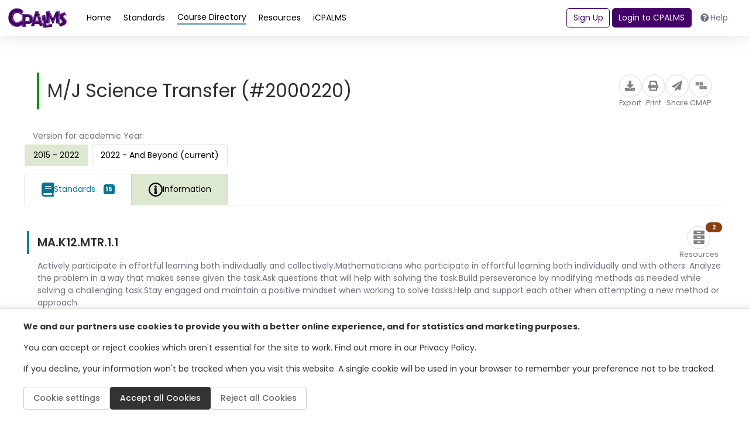

--- FILE ---
content_type: text/html; charset=utf-8
request_url: https://www.cpalms.org/PreviewCourse/LoadCoursePreviewPage?id=150&backend=false&_=1769050667607
body_size: 23005
content:

<style>
    .pdfGeneratorLoading {
        color: green;
        font: 600;
        display: inline-block;
        border: thin solid green;
        background-color: lightgreen;
        padding: 2px;
        position: inherit;
        top: 2px;
    }

    .pdfGeneratorLoadingSlider {
        color: green;
        font: 600;
        display: inline-block;
        border: thin solid green;
        background-color: lightgreen;
        padding: 2px;
        position: inherit;
        top: 2px;
    }

    .information-detail-section a {
        word-break: break-all;
    }

    .information-detail-section li, .course-information-card li {
        list-style: initial !important;
    }

    .related-std-accesspoint li {
        list-style: none !important;
    }

    .search-card.PreviewClass ul.related-std-accesspoint li {
        list-style: none !important;
    }

    .comment.more a {
        color: var(--course) !important;
    }

    .accordion-title {
        border: none !important;
        cursor: pointer !important;
    }

    .information-detail-section p
    {
        padding-left: 1rem;
    }

    #remarks-preview a,
    #remarks-full a {
        color: var(--standard);
    }

    .GeneralNotes span {
        color: var(--course) !important;
    }

    .CourseBlockTerminated
    {
        margin-bottom: 3px;
        margin-top: 0px;
        padding: 3px;
        background: #c40d00 !important;
        color: #FFF;
        font-weight: 400;
        text-align: center;
        border-radius: 30px;
        font-size: .875rem;
        padding: .15rem .75rem;
        vertical-align: middle;
    }
</style>

<div class="ClassSeparatePreviewPage">
    <div class="resource pb-4" style="min-height: auto !important; height: auto !important;">
        <div class="p-4 gap-3 flex-md-nowrap">
            <div class="d-flex flex-column flex-lg-row justify-content-between align-items-center w-100">
                <div>
                    <h1 class="course-card-title fw-normal fw-medium" style="font-size: 2.25rem;">M/J Science Transfer (#2000220)</h1>
                </div>
                <div class="PageTitleClass" style="display:none;">M/J Science Transfer - 2000220 | "CPALMS.org"</div>
                <div class="action-buttons d-flex gap-4 align-items-center">
                    <button class="action-button" type="button" onclick="ExportFromPreview(21093, '/PreviewCourse/Export/','/PreviewCourse/Export/', 'Course_21093', '0', '1', '2022 - And Beyond (current)');">
                        <div class="icon-circle">
                            <i class="fas fa-download"></i>
                        </div>
                        <span class="small text-gray">Export</span>
                    </button>
                    <button class="action-button" type="button" onclick="PrintCourse('21093', '0', '1', '2022 - And Beyond (current)')">
                        <div class="icon-circle">
                            <i class="fas fa-print"></i>
                        </div>
                        <span class="small text-gray">Print</span>
                    </button>
                    <button class="action-button" type="button" onclick="ShareLink(21093, 'Share Course', 'https://www.cpalms.org/PreviewCourse/Preview/21093')">
                        <div class="icon-circle">
                            <i class="fas fa-paper-plane"></i>
                        </div>
                        <span class="small text-gray">Share</span>
                    </button>
                    <button class="action-button" type="button"
                            onclick="CreateCmap(1, 0, 21093, 'M/J Science Transfer', 0, 0, 'https://cmap.cpalms.org/', '2022 - And Beyond (current)', '')">
                        <div class="icon-circle" style="min-width: 40px !important;">
                            <img src="/Content/themes/CPALMSNewDesign2024/img/icons/icons_block.svg" alt="cmap Icon" style="width: 25px; height: 25px; padding-top: 5px;">
                        </div>
                        <span class="small text-gray">CMAP</span>
                    </button>
                </div>
            </div>
        </div>

        <div class="resource-content h-100">
            <p class="mx-3 mt-3 mb-1 text-body">Version for academic Year:</p>
            <ul class="nav nav-tabs mb-3" role="tablist" style="border-bottom: 0 !important;">
                        <li class="nav-item mr-2 mb-2 mb-sm-0" role="presentation" onclick="SwitchCourseVersions('13128', '0')">
                            <button class="nav-link nav-link-green" id="information-tab" data-toggle="tab" data-target="#information"
                                    type="button" role="tab" aria-controls="information" aria-selected="false">
                                2015 - 2022
                            </button>
                        </li>
                        <li class="nav-item mr-2 mb-2 mb-sm-0" role="presentation">
                            <button class="nav-link nav-link-green active" id="related-courses-tab" data-toggle="tab"
                                    data-target="#related-courses" type="button" role="tab" aria-controls="related-courses"
                                    aria-selected="false">
                                2022 - And Beyond (current)
                            </button>
                        </li>
            </ul>


                        <div class="course-standards">
                <ul class="nav nav-tabs mb-3 classtablistul" role="tablist" id="second-menu">
                        <li class="nav-item" role="presentation">
                            <button class="nav-link nav-link-blue active" id="course-standards-tab_7fc014e1-3655-4489-81cb-e77d8ad487e2" data-toggle="tab"
                                    data-target="#course-standards_7fc014e1-3655-4489-81cb-e77d8ad487e2" type="button" role="tab" aria-controls="course-standards" aria-selected="true" style="font-size: 1rem !important;">
                                <img src="/images/NewDesign/course-standards.svg" alt="course" style="width: auto !important;" />
                                <img src="/images/NewDesign/course-standards.svg" alt="course" style="width: auto !important;" />
                                <p class="m-0">Standards</p>
                                <span class="badge badge-standards d-none d-sm-block p-1">15</span>
                            </button>
                        </li>
                    <li class="nav-item" role="presentation">
                        <button class="nav-link nav-link-green " id="course-information-tab_7fc014e1-3655-4489-81cb-e77d8ad487e2" data-toggle="tab"
                                data-target="#course-information_7fc014e1-3655-4489-81cb-e77d8ad487e2" type="button" role="tab" aria-controls="course-information"
                                aria-selected="false" style="font-size: 1rem !important;">
                            <img src="/Content/themes/CPALMSNewDesign2024/img/icons/icons_Information.svg" alt="course" style="width: auto !important;" />
                            <img src="/Content/themes/CPALMSNewDesign2024/img/icons/icons_Information.svg" alt="course" style="width: auto !important;" />
                            <p class="m-0">Information</p>
                        </button>
                    </li>
                                    </ul>
                <!-- Desktop View -->
                <div class="course-standards__desktop d-flex">
                    <div class="course-standards__container">
                        <!-- Content Area -->
                        <div class="course-standards__content">
                            <!-- Scrollable items -->
                            <div class="d-flex flex-fill w-100">
                                <div class="tab-content pb-4 w-100">

                                        <div class="tab-pane fade show active w-100 classtabcontent" id="course-standards_7fc014e1-3655-4489-81cb-e77d8ad487e2" role="tabpanel" aria-labelledby="course-standards-tab_7fc014e1-3655-4489-81cb-e77d8ad487e2">
                                            <div id="DivRelatedBenchmarksContent_7fc014e1-3655-4489-81cb-e77d8ad487e2">
                                                    <div class="search-card standard-card PreviewClass" onclick="PreviewSliderDetail('StandardDetail', '15875', 'false', 'standard')">
                                                        <div class="row flex-column flex-lg-row gap-3">
                                                            <div class="standard-info d-flex flex-column gap-1">
                                                                <div class="d-flex action-buttons justify-content-between gap-3">
                                                                    <div class="d-flex align-items-center">
                                                                        <div class="card-title fw-normal">
                                                                            MA.K12.MTR.1.1
                                                                        </div>
                                                                    </div>
                                                                    <div class="d-flex gap-2 mr-2">
                                                                            <button class="action-button position-relative TagClass" type="button" onclick="event.stopPropagation();">
                                                                                <div class="icon-circle">
                                                                                    <img src="/Content/themes/CPALMSNewDesign2024/img/icons/icons_Resources.svg" style="width: auto; height: 23px;" alt="Release Icon">
                                                                                </div>
                                                                                <span class="small text-gray">Resources</span>
                                                                                <span class="position-absolute badge d-flex items-center justify-content-center rounded-pill" style="top: -6px; right: -6px; font-size: 0.7rem; background-color: var(--resource); width: 8px !important; padding: 4px 14px;">2</span>
                                                                            </button>
                                                                                                                                            </div>
                                                                </div>
                                                                <div class="card-content">
                                                                    <div class="trim-text">
                                                                        <p class="mb-2 text-gray">Actively participate in effortful learning both individually and collectively.Mathematicians who participate in effortful learning both individually and with others: Analyze the problem in a way that makes sense given the task.Ask questions that will help with solving the task.Build perseverance by modifying methods as needed while solving a challenging task.Stay engaged and maintain a positive mindset when working to solve tasks.Help and support each other when attempting a new method or approach. </p>
                                                                    </div>


                                                                        <strong style="color: #6e707e">Clarifications:</strong>
                                                                        <div>
                                                                            <span id="remarks-preview">
                                                                                <span class="mb-2 text-gray">Teachers who encourage students to participate actively in effortful learning both individually and with others:
Cultivate a community of growth mindset learners.&amp;nbsp;
Foster perseverance in students by choosing tasks that are challenging.&amp;nbsp;Develop students&amp;rsquo; ability to analyze and</span>
                                                                                    <a href="javascript:void(0);" onclick="toggleRemarks(this, true); event.stopPropagation();" class="text-blue-500 underline" style="color: var(--standard) !important;"> ...more</a>
                                                                            </span>
                                                                            <span id="remarks-full" style="display:none;">
                                                                                <span class="mb-2 text-gray">Teachers who encourage students to participate actively in effortful learning both individually and with others:
<br /><ul><li>Cultivate a community of growth mindset learners.&nbsp;
</li><li>Foster perseverance in students by choosing tasks that are challenging.&nbsp;</li><li>Develop students&rsquo; ability to analyze and problem solve.&nbsp;</li><li>Recognize students&rsquo; effort when solving challenging problems.
</li></ul></span>
                                                                                <a href="javascript:void(0);" onclick="toggleRemarks(this, false); event.stopPropagation();" class="text-blue-500 underline" style="color: var(--standard) !important;"> less</a>
                                                                            </span>
                                                                        </div>
                                                                        <script>
                                                                            function toggleRemarks(link, showFull) {
                                                                                var preview = link.parentNode.parentNode.querySelector("#remarks-preview");
                                                                                var full = link.parentNode.parentNode.querySelector("#remarks-full");

                                                                                if (showFull) {
                                                                                    preview.style.display = "none";
                                                                                    full.style.display = "inline";
                                                                                } else {
                                                                                    preview.style.display = "inline";
                                                                                    full.style.display = "none";
                                                                                }
                                                                            }
                                                                        </script>
                                                                    <div class="trim-text">
                                                                        <p>
                                                                        </p>
                                                                    </div>
                                                                    <div class="d-flex gap-2 flex-wrap">
                                                                        <!-- pills -->
                                                                            <button type="button" class="badge-blue filter-button">Subject: Mathematics (B.E.S.T.)</button>
                                                                                                                                                    <button type="button" class="badge-blue filter-button">Grade: K12</button>
                                                                                                                                                    <button type="button" class="badge-blue filter-button">Strand: Mathematical Thinking and Reasoning</button>
                                                                                                                                                                                                                            <button type="button" class="badge-blue filter-button">Date Adopted or Revised: 08/20</button>

                                                                    </div>
                                                                </div>
                                                            </div>
                                                        </div>
                                                    </div>
                                                    <div class="separator"></div>
                                                    <div class="search-card standard-card PreviewClass" onclick="PreviewSliderDetail('StandardDetail', '15876', 'false', 'standard')">
                                                        <div class="row flex-column flex-lg-row gap-3">
                                                            <div class="standard-info d-flex flex-column gap-1">
                                                                <div class="d-flex action-buttons justify-content-between gap-3">
                                                                    <div class="d-flex align-items-center">
                                                                        <div class="card-title fw-normal">
                                                                            MA.K12.MTR.2.1
                                                                        </div>
                                                                    </div>
                                                                    <div class="d-flex gap-2 mr-2">
                                                                            <button class="action-button position-relative TagClass" type="button" onclick="event.stopPropagation();">
                                                                                <div class="icon-circle">
                                                                                    <img src="/Content/themes/CPALMSNewDesign2024/img/icons/icons_Resources.svg" style="width: auto; height: 23px;" alt="Release Icon">
                                                                                </div>
                                                                                <span class="small text-gray">Resources</span>
                                                                                <span class="position-absolute badge d-flex items-center justify-content-center rounded-pill" style="top: -6px; right: -6px; font-size: 0.7rem; background-color: var(--resource); width: 8px !important; padding: 4px 14px;">4</span>
                                                                            </button>
                                                                                                                                            </div>
                                                                </div>
                                                                <div class="card-content">
                                                                    <div class="trim-text">
                                                                        <p class="mb-2 text-gray">Demonstrate understanding by representing problems in multiple ways.Mathematicians who demonstrate understanding by representing problems in multiple ways: Build understanding through modeling and using manipulatives.Represent solutions to problems in multiple ways using objects, drawings, tables, graphs and equations.Progress from modeling problems with objects and drawings to using algorithms and equations.Express connections between concepts and representations.Choose a representation based on the given context or purpose.</p>
                                                                    </div>


                                                                        <strong style="color: #6e707e">Clarifications:</strong>
                                                                        <div>
                                                                            <span id="remarks-preview">
                                                                                <span class="mb-2 text-gray">Teachers who encourage students to demonstrate understanding by representing problems in multiple ways:&amp;nbsp;Help students make connections between concepts and representations.Provide opportunities for students to use manipulatives when investigating concepts.Guide students from concrete to</span>
                                                                                    <a href="javascript:void(0);" onclick="toggleRemarks(this, true); event.stopPropagation();" class="text-blue-500 underline" style="color: var(--standard) !important;"> ...more</a>
                                                                            </span>
                                                                            <span id="remarks-full" style="display:none;">
                                                                                <span class="mb-2 text-gray">Teachers who encourage students to demonstrate understanding by representing problems in multiple ways:&nbsp;<ul><li>Help students make connections between concepts and representations.</li><li>Provide opportunities for students to use manipulatives when investigating concepts.</li><li>Guide students from concrete to pictorial to abstract representations as understanding progresses.</li><li>Show students that various representations can have different purposes and can be useful in different situations.&nbsp;</li></ul></span>
                                                                                <a href="javascript:void(0);" onclick="toggleRemarks(this, false); event.stopPropagation();" class="text-blue-500 underline" style="color: var(--standard) !important;"> less</a>
                                                                            </span>
                                                                        </div>
                                                                        <script>
                                                                            function toggleRemarks(link, showFull) {
                                                                                var preview = link.parentNode.parentNode.querySelector("#remarks-preview");
                                                                                var full = link.parentNode.parentNode.querySelector("#remarks-full");

                                                                                if (showFull) {
                                                                                    preview.style.display = "none";
                                                                                    full.style.display = "inline";
                                                                                } else {
                                                                                    preview.style.display = "inline";
                                                                                    full.style.display = "none";
                                                                                }
                                                                            }
                                                                        </script>
                                                                    <div class="trim-text">
                                                                        <p>
                                                                        </p>
                                                                    </div>
                                                                    <div class="d-flex gap-2 flex-wrap">
                                                                        <!-- pills -->
                                                                            <button type="button" class="badge-blue filter-button">Subject: Mathematics (B.E.S.T.)</button>
                                                                                                                                                    <button type="button" class="badge-blue filter-button">Grade: K12</button>
                                                                                                                                                    <button type="button" class="badge-blue filter-button">Strand: Mathematical Thinking and Reasoning</button>
                                                                                                                                                                                                                            <button type="button" class="badge-blue filter-button">Date Adopted or Revised: 08/20</button>

                                                                    </div>
                                                                </div>
                                                            </div>
                                                        </div>
                                                    </div>
                                                    <div class="separator"></div>
                                                    <div class="search-card standard-card PreviewClass" onclick="PreviewSliderDetail('StandardDetail', '15877', 'false', 'standard')">
                                                        <div class="row flex-column flex-lg-row gap-3">
                                                            <div class="standard-info d-flex flex-column gap-1">
                                                                <div class="d-flex action-buttons justify-content-between gap-3">
                                                                    <div class="d-flex align-items-center">
                                                                        <div class="card-title fw-normal">
                                                                            MA.K12.MTR.3.1
                                                                        </div>
                                                                    </div>
                                                                    <div class="d-flex gap-2 mr-2">
                                                                            <button class="action-button position-relative TagClass" type="button" onclick="event.stopPropagation();">
                                                                                <div class="icon-circle">
                                                                                    <img src="/Content/themes/CPALMSNewDesign2024/img/icons/icons_Resources.svg" style="width: auto; height: 23px;" alt="Release Icon">
                                                                                </div>
                                                                                <span class="small text-gray">Resources</span>
                                                                                <span class="position-absolute badge d-flex items-center justify-content-center rounded-pill" style="top: -6px; right: -6px; font-size: 0.7rem; background-color: var(--resource); width: 8px !important; padding: 4px 14px;">7</span>
                                                                            </button>
                                                                                                                                            </div>
                                                                </div>
                                                                <div class="card-content">
                                                                    <div class="trim-text">
                                                                        <p class="mb-2 text-gray">Complete tasks with mathematical fluency.Mathematicians who complete tasks with mathematical fluency:Select efficient and appropriate methods for solving problems within the given context.Maintain flexibility and accuracy while performing procedures and mental calculations.Complete tasks accurately and with confidence.Adapt procedures to apply them to a new context.Use feedback to improve efficiency when performing calculations.</p>
                                                                    </div>


                                                                        <strong style="color: #6e707e">Clarifications:</strong>
                                                                        <div>
                                                                            <span id="remarks-preview">
                                                                                <span class="mb-2 text-gray">Teachers who encourage students to complete tasks with mathematical fluency:Provide students with the flexibility to solve problems by selecting a procedure that allows them to solve efficiently and accurately.Offer multiple opportunities for students to practice efficient and generalizable</span>
                                                                                    <a href="javascript:void(0);" onclick="toggleRemarks(this, true); event.stopPropagation();" class="text-blue-500 underline" style="color: var(--standard) !important;"> ...more</a>
                                                                            </span>
                                                                            <span id="remarks-full" style="display:none;">
                                                                                <span class="mb-2 text-gray">Teachers who encourage students to complete tasks with mathematical fluency:<ul><li>Provide students with the flexibility to solve problems by selecting a procedure that allows them to solve efficiently and accurately.</li><li>Offer multiple opportunities for students to practice efficient and generalizable methods.</li><li>Provide opportunities for students to reflect on the method they used and determine if a more efficient method could have been used.&nbsp;</li></ul></span>
                                                                                <a href="javascript:void(0);" onclick="toggleRemarks(this, false); event.stopPropagation();" class="text-blue-500 underline" style="color: var(--standard) !important;"> less</a>
                                                                            </span>
                                                                        </div>
                                                                        <script>
                                                                            function toggleRemarks(link, showFull) {
                                                                                var preview = link.parentNode.parentNode.querySelector("#remarks-preview");
                                                                                var full = link.parentNode.parentNode.querySelector("#remarks-full");

                                                                                if (showFull) {
                                                                                    preview.style.display = "none";
                                                                                    full.style.display = "inline";
                                                                                } else {
                                                                                    preview.style.display = "inline";
                                                                                    full.style.display = "none";
                                                                                }
                                                                            }
                                                                        </script>
                                                                    <div class="trim-text">
                                                                        <p>
                                                                        </p>
                                                                    </div>
                                                                    <div class="d-flex gap-2 flex-wrap">
                                                                        <!-- pills -->
                                                                            <button type="button" class="badge-blue filter-button">Subject: Mathematics (B.E.S.T.)</button>
                                                                                                                                                    <button type="button" class="badge-blue filter-button">Grade: K12</button>
                                                                                                                                                    <button type="button" class="badge-blue filter-button">Strand: Mathematical Thinking and Reasoning</button>
                                                                                                                                                                                                                            <button type="button" class="badge-blue filter-button">Date Adopted or Revised: 08/20</button>

                                                                    </div>
                                                                </div>
                                                            </div>
                                                        </div>
                                                    </div>
                                                    <div class="separator"></div>
                                                    <div class="search-card standard-card PreviewClass" onclick="PreviewSliderDetail('StandardDetail', '15878', 'false', 'standard')">
                                                        <div class="row flex-column flex-lg-row gap-3">
                                                            <div class="standard-info d-flex flex-column gap-1">
                                                                <div class="d-flex action-buttons justify-content-between gap-3">
                                                                    <div class="d-flex align-items-center">
                                                                        <div class="card-title fw-normal">
                                                                            MA.K12.MTR.4.1
                                                                        </div>
                                                                    </div>
                                                                    <div class="d-flex gap-2 mr-2">
                                                                            <button class="action-button position-relative TagClass" type="button" onclick="event.stopPropagation();">
                                                                                <div class="icon-circle">
                                                                                    <img src="/Content/themes/CPALMSNewDesign2024/img/icons/icons_Resources.svg" style="width: auto; height: 23px;" alt="Release Icon">
                                                                                </div>
                                                                                <span class="small text-gray">Resources</span>
                                                                                <span class="position-absolute badge d-flex items-center justify-content-center rounded-pill" style="top: -6px; right: -6px; font-size: 0.7rem; background-color: var(--resource); width: 8px !important; padding: 4px 14px;">2</span>
                                                                            </button>
                                                                                                                                            </div>
                                                                </div>
                                                                <div class="card-content">
                                                                    <div class="trim-text">
                                                                        <p class="mb-2 text-gray">Engage in discussions that reflect on the mathematical thinking of self and others.Mathematicians who engage in discussions that reflect on the mathematical thinking of self and others:Communicate mathematical ideas, vocabulary and methods effectively.Analyze the mathematical thinking of others.Compare the efficiency of a method to those expressed by others.Recognize errors and suggest how to correctly solve the task.Justify results by explaining methods and processes.Construct possible arguments based on evidence.</p>
                                                                    </div>


                                                                        <strong style="color: #6e707e">Clarifications:</strong>
                                                                        <div>
                                                                            <span id="remarks-preview">
                                                                                <span class="mb-2 text-gray">Teachers who encourage students to engage in discussions that reflect on the mathematical thinking of self and others:Establish a culture in which students ask questions of the teacher and their peers, and error is an opportunity for learning.Create opportunities for students to discuss their</span>
                                                                                    <a href="javascript:void(0);" onclick="toggleRemarks(this, true); event.stopPropagation();" class="text-blue-500 underline" style="color: var(--standard) !important;"> ...more</a>
                                                                            </span>
                                                                            <span id="remarks-full" style="display:none;">
                                                                                <span class="mb-2 text-gray">Teachers who encourage students to engage in discussions that reflect on the mathematical thinking of self and others:<ul><li>Establish a culture in which students ask questions of the teacher and their peers, and error is an opportunity for learning.</li><li>Create opportunities for students to discuss their thinking with peers.</li><li>Select, sequence and present student work to advance and deepen understanding of correct and increasingly efficient methods.</li><li>Develop students&rsquo; ability to justify methods and compare their responses to the responses of their peers.&nbsp;</li></ul></span>
                                                                                <a href="javascript:void(0);" onclick="toggleRemarks(this, false); event.stopPropagation();" class="text-blue-500 underline" style="color: var(--standard) !important;"> less</a>
                                                                            </span>
                                                                        </div>
                                                                        <script>
                                                                            function toggleRemarks(link, showFull) {
                                                                                var preview = link.parentNode.parentNode.querySelector("#remarks-preview");
                                                                                var full = link.parentNode.parentNode.querySelector("#remarks-full");

                                                                                if (showFull) {
                                                                                    preview.style.display = "none";
                                                                                    full.style.display = "inline";
                                                                                } else {
                                                                                    preview.style.display = "inline";
                                                                                    full.style.display = "none";
                                                                                }
                                                                            }
                                                                        </script>
                                                                    <div class="trim-text">
                                                                        <p>
                                                                        </p>
                                                                    </div>
                                                                    <div class="d-flex gap-2 flex-wrap">
                                                                        <!-- pills -->
                                                                            <button type="button" class="badge-blue filter-button">Subject: Mathematics (B.E.S.T.)</button>
                                                                                                                                                    <button type="button" class="badge-blue filter-button">Grade: K12</button>
                                                                                                                                                    <button type="button" class="badge-blue filter-button">Strand: Mathematical Thinking and Reasoning</button>
                                                                                                                                                                                                                            <button type="button" class="badge-blue filter-button">Date Adopted or Revised: 08/20</button>

                                                                    </div>
                                                                </div>
                                                            </div>
                                                        </div>
                                                    </div>
                                                    <div class="separator"></div>
                                                    <div class="search-card standard-card PreviewClass" onclick="PreviewSliderDetail('StandardDetail', '15879', 'false', 'standard')">
                                                        <div class="row flex-column flex-lg-row gap-3">
                                                            <div class="standard-info d-flex flex-column gap-1">
                                                                <div class="d-flex action-buttons justify-content-between gap-3">
                                                                    <div class="d-flex align-items-center">
                                                                        <div class="card-title fw-normal">
                                                                            MA.K12.MTR.5.1
                                                                        </div>
                                                                    </div>
                                                                    <div class="d-flex gap-2 mr-2">
                                                                            <button class="action-button position-relative TagClass" type="button" onclick="event.stopPropagation();">
                                                                                <div class="icon-circle">
                                                                                    <img src="/Content/themes/CPALMSNewDesign2024/img/icons/icons_Resources.svg" style="width: auto; height: 23px;" alt="Release Icon">
                                                                                </div>
                                                                                <span class="small text-gray">Resources</span>
                                                                                <span class="position-absolute badge d-flex items-center justify-content-center rounded-pill" style="top: -6px; right: -6px; font-size: 0.7rem; background-color: var(--resource); width: 8px !important; padding: 4px 14px;">2</span>
                                                                            </button>
                                                                                                                                            </div>
                                                                </div>
                                                                <div class="card-content">
                                                                    <div class="trim-text">
                                                                        <p class="mb-2 text-gray">Use patterns and structure to help understand and connect mathematical concepts.Mathematicians who use patterns and structure to help understand and connect mathematical concepts:Focus on relevant details within a problem.Create plans and procedures to logically order events, steps or ideas to solve problems.Decompose a complex problem into manageable parts.Relate previously learned concepts to new concepts.Look for similarities among problems.Connect solutions of problems to more complicated large-scale situations.</p>
                                                                    </div>


                                                                        <strong style="color: #6e707e">Clarifications:</strong>
                                                                        <div>
                                                                            <span id="remarks-preview">
                                                                                <span class="mb-2 text-gray">Teachers who encourage students to use patterns and structure to help understand and connect mathematical concepts:Help students recognize the patterns in the world around them and connect these patterns to mathematical concepts.Support students to develop generalizations based on the similarities</span>
                                                                                    <a href="javascript:void(0);" onclick="toggleRemarks(this, true); event.stopPropagation();" class="text-blue-500 underline" style="color: var(--standard) !important;"> ...more</a>
                                                                            </span>
                                                                            <span id="remarks-full" style="display:none;">
                                                                                <span class="mb-2 text-gray">Teachers who encourage students to use patterns and structure to help understand and connect mathematical concepts:<ul><li>Help students recognize the patterns in the world around them and connect these patterns to mathematical concepts.</li><li>Support students to develop generalizations based on the similarities found among problems.</li><li>Provide opportunities for students to create plans and procedures to solve problems.</li><li>Develop students&rsquo; ability to construct relationships between their current understanding and more sophisticated ways of thinking.</li></ul></span>
                                                                                <a href="javascript:void(0);" onclick="toggleRemarks(this, false); event.stopPropagation();" class="text-blue-500 underline" style="color: var(--standard) !important;"> less</a>
                                                                            </span>
                                                                        </div>
                                                                        <script>
                                                                            function toggleRemarks(link, showFull) {
                                                                                var preview = link.parentNode.parentNode.querySelector("#remarks-preview");
                                                                                var full = link.parentNode.parentNode.querySelector("#remarks-full");

                                                                                if (showFull) {
                                                                                    preview.style.display = "none";
                                                                                    full.style.display = "inline";
                                                                                } else {
                                                                                    preview.style.display = "inline";
                                                                                    full.style.display = "none";
                                                                                }
                                                                            }
                                                                        </script>
                                                                    <div class="trim-text">
                                                                        <p>
                                                                        </p>
                                                                    </div>
                                                                    <div class="d-flex gap-2 flex-wrap">
                                                                        <!-- pills -->
                                                                            <button type="button" class="badge-blue filter-button">Subject: Mathematics (B.E.S.T.)</button>
                                                                                                                                                    <button type="button" class="badge-blue filter-button">Grade: K12</button>
                                                                                                                                                    <button type="button" class="badge-blue filter-button">Strand: Mathematical Thinking and Reasoning</button>
                                                                                                                                                                                                                            <button type="button" class="badge-blue filter-button">Date Adopted or Revised: 08/20</button>

                                                                    </div>
                                                                </div>
                                                            </div>
                                                        </div>
                                                    </div>
                                                    <div class="separator"></div>
                                                    <div class="search-card standard-card PreviewClass" onclick="PreviewSliderDetail('StandardDetail', '15880', 'false', 'standard')">
                                                        <div class="row flex-column flex-lg-row gap-3">
                                                            <div class="standard-info d-flex flex-column gap-1">
                                                                <div class="d-flex action-buttons justify-content-between gap-3">
                                                                    <div class="d-flex align-items-center">
                                                                        <div class="card-title fw-normal">
                                                                            MA.K12.MTR.6.1
                                                                        </div>
                                                                    </div>
                                                                    <div class="d-flex gap-2 mr-2">
                                                                            <button class="action-button position-relative TagClass" type="button" onclick="event.stopPropagation();">
                                                                                <div class="icon-circle">
                                                                                    <img src="/Content/themes/CPALMSNewDesign2024/img/icons/icons_Resources.svg" style="width: auto; height: 23px;" alt="Release Icon">
                                                                                </div>
                                                                                <span class="small text-gray">Resources</span>
                                                                                <span class="position-absolute badge d-flex items-center justify-content-center rounded-pill" style="top: -6px; right: -6px; font-size: 0.7rem; background-color: var(--resource); width: 8px !important; padding: 4px 14px;">5</span>
                                                                            </button>
                                                                                                                                            </div>
                                                                </div>
                                                                <div class="card-content">
                                                                    <div class="trim-text">
                                                                        <p class="mb-2 text-gray">Assess the reasonableness of solutions.Mathematicians who assess the reasonableness of solutions:Estimate to discover possible solutions.Use benchmark quantities to determine if a solution makes sense.Check calculations when solving problems.Verify possible solutions by explaining the methods used.Evaluate results based on the given context.</p>
                                                                    </div>


                                                                        <strong style="color: #6e707e">Clarifications:</strong>
                                                                        <div>
                                                                            <span id="remarks-preview">
                                                                                <span class="mb-2 text-gray">Teachers who encourage students to assess the reasonableness of solutions:Have students estimate or predict solutions prior to solving.Prompt students to continually ask, &amp;ldquo;Does this solution make sense? How do you know?&amp;rdquo;Reinforce that students check their work as they progress within and</span>
                                                                                    <a href="javascript:void(0);" onclick="toggleRemarks(this, true); event.stopPropagation();" class="text-blue-500 underline" style="color: var(--standard) !important;"> ...more</a>
                                                                            </span>
                                                                            <span id="remarks-full" style="display:none;">
                                                                                <span class="mb-2 text-gray">Teachers who encourage students to assess the reasonableness of solutions:<ul><li>Have students estimate or predict solutions prior to solving.</li><li>Prompt students to continually ask, &ldquo;Does this solution make sense? How do you know?&rdquo;</li><li>Reinforce that students check their work as they progress within and after a task.</li><li>Strengthen students&rsquo; ability to verify solutions through justifications.&nbsp;</li></ul></span>
                                                                                <a href="javascript:void(0);" onclick="toggleRemarks(this, false); event.stopPropagation();" class="text-blue-500 underline" style="color: var(--standard) !important;"> less</a>
                                                                            </span>
                                                                        </div>
                                                                        <script>
                                                                            function toggleRemarks(link, showFull) {
                                                                                var preview = link.parentNode.parentNode.querySelector("#remarks-preview");
                                                                                var full = link.parentNode.parentNode.querySelector("#remarks-full");

                                                                                if (showFull) {
                                                                                    preview.style.display = "none";
                                                                                    full.style.display = "inline";
                                                                                } else {
                                                                                    preview.style.display = "inline";
                                                                                    full.style.display = "none";
                                                                                }
                                                                            }
                                                                        </script>
                                                                    <div class="trim-text">
                                                                        <p>
                                                                        </p>
                                                                    </div>
                                                                    <div class="d-flex gap-2 flex-wrap">
                                                                        <!-- pills -->
                                                                            <button type="button" class="badge-blue filter-button">Subject: Mathematics (B.E.S.T.)</button>
                                                                                                                                                    <button type="button" class="badge-blue filter-button">Grade: K12</button>
                                                                                                                                                    <button type="button" class="badge-blue filter-button">Strand: Mathematical Thinking and Reasoning</button>
                                                                                                                                                                                                                            <button type="button" class="badge-blue filter-button">Date Adopted or Revised: 08/20</button>

                                                                    </div>
                                                                </div>
                                                            </div>
                                                        </div>
                                                    </div>
                                                    <div class="separator"></div>
                                                    <div class="search-card standard-card PreviewClass" onclick="PreviewSliderDetail('StandardDetail', '15881', 'false', 'standard')">
                                                        <div class="row flex-column flex-lg-row gap-3">
                                                            <div class="standard-info d-flex flex-column gap-1">
                                                                <div class="d-flex action-buttons justify-content-between gap-3">
                                                                    <div class="d-flex align-items-center">
                                                                        <div class="card-title fw-normal">
                                                                            MA.K12.MTR.7.1
                                                                        </div>
                                                                    </div>
                                                                    <div class="d-flex gap-2 mr-2">
                                                                            <button class="action-button position-relative TagClass" type="button" onclick="event.stopPropagation();">
                                                                                <div class="icon-circle">
                                                                                    <img src="/Content/themes/CPALMSNewDesign2024/img/icons/icons_Resources.svg" style="width: auto; height: 23px;" alt="Release Icon">
                                                                                </div>
                                                                                <span class="small text-gray">Resources</span>
                                                                                <span class="position-absolute badge d-flex items-center justify-content-center rounded-pill" style="top: -6px; right: -6px; font-size: 0.7rem; background-color: var(--resource); width: 8px !important; padding: 4px 14px;">7</span>
                                                                            </button>
                                                                                                                                            </div>
                                                                </div>
                                                                <div class="card-content">
                                                                    <div class="trim-text">
                                                                        <p class="mb-2 text-gray">Apply mathematics to real-world contexts.Mathematicians who apply mathematics to real-world contexts:Connect mathematical concepts to everyday experiences.Use models and methods to understand, represent and solve problems.Perform investigations to gather data or determine if a method is appropriate.Redesign models and methods to improve accuracy or efficiency.</p>
                                                                    </div>


                                                                        <strong style="color: #6e707e">Clarifications:</strong>
                                                                        <div>
                                                                            <span id="remarks-preview">
                                                                                <span class="mb-2 text-gray">Teachers who encourage students to apply mathematics to real-world contexts:Provide opportunities for students to create models, both concrete and abstract, and perform investigations.Challenge students to question the accuracy of their models and methods.Support students as they validate</span>
                                                                                    <a href="javascript:void(0);" onclick="toggleRemarks(this, true); event.stopPropagation();" class="text-blue-500 underline" style="color: var(--standard) !important;"> ...more</a>
                                                                            </span>
                                                                            <span id="remarks-full" style="display:none;">
                                                                                <span class="mb-2 text-gray">Teachers who encourage students to apply mathematics to real-world contexts:<ul><li>Provide opportunities for students to create models, both concrete and abstract, and perform investigations.</li><li>Challenge students to question the accuracy of their models and methods.</li><li>Support students as they validate conclusions by comparing them to the given situation.</li><li>Indicate how various concepts can be applied to other disciplines.</li></ul></span>
                                                                                <a href="javascript:void(0);" onclick="toggleRemarks(this, false); event.stopPropagation();" class="text-blue-500 underline" style="color: var(--standard) !important;"> less</a>
                                                                            </span>
                                                                        </div>
                                                                        <script>
                                                                            function toggleRemarks(link, showFull) {
                                                                                var preview = link.parentNode.parentNode.querySelector("#remarks-preview");
                                                                                var full = link.parentNode.parentNode.querySelector("#remarks-full");

                                                                                if (showFull) {
                                                                                    preview.style.display = "none";
                                                                                    full.style.display = "inline";
                                                                                } else {
                                                                                    preview.style.display = "inline";
                                                                                    full.style.display = "none";
                                                                                }
                                                                            }
                                                                        </script>
                                                                    <div class="trim-text">
                                                                        <p>
                                                                        </p>
                                                                    </div>
                                                                    <div class="d-flex gap-2 flex-wrap">
                                                                        <!-- pills -->
                                                                            <button type="button" class="badge-blue filter-button">Subject: Mathematics (B.E.S.T.)</button>
                                                                                                                                                    <button type="button" class="badge-blue filter-button">Grade: K12</button>
                                                                                                                                                    <button type="button" class="badge-blue filter-button">Strand: Mathematical Thinking and Reasoning</button>
                                                                                                                                                                                                                            <button type="button" class="badge-blue filter-button">Date Adopted or Revised: 08/20</button>

                                                                    </div>
                                                                </div>
                                                            </div>
                                                        </div>
                                                    </div>
                                                    <div class="separator"></div>
                                                    <div class="search-card standard-card PreviewClass" onclick="PreviewSliderDetail('StandardDetail', '15201', 'false', 'standard')">
                                                        <div class="row flex-column flex-lg-row gap-3">
                                                            <div class="standard-info d-flex flex-column gap-1">
                                                                <div class="d-flex action-buttons justify-content-between gap-3">
                                                                    <div class="d-flex align-items-center">
                                                                        <div class="card-title fw-normal">
                                                                            ELA.K12.EE.1.1
                                                                        </div>
                                                                    </div>
                                                                    <div class="d-flex gap-2 mr-2">
                                                                            <button class="action-button position-relative TagClass" type="button" onclick="event.stopPropagation();">
                                                                                <div class="icon-circle">
                                                                                    <img src="/Content/themes/CPALMSNewDesign2024/img/icons/icons_Resources.svg" style="width: auto; height: 23px;" alt="Release Icon">
                                                                                </div>
                                                                                <span class="small text-gray">Resources</span>
                                                                                <span class="position-absolute badge d-flex items-center justify-content-center rounded-pill" style="top: -6px; right: -6px; font-size: 0.7rem; background-color: var(--resource); width: 8px !important; padding: 4px 14px;">1285</span>
                                                                            </button>
                                                                                                                                            </div>
                                                                </div>
                                                                <div class="card-content">
                                                                    <div class="trim-text">
                                                                        <p class="mb-2 text-gray">Cite evidence to explain and justify reasoning.</p>
                                                                    </div>


                                                                        <strong style="color: #6e707e">Clarifications:</strong>
                                                                        <div>
                                                                            <span id="remarks-preview">
                                                                                <span class="mb-2 text-gray">K-1 Students include textual evidence in their oral communication with guidance and support from adults. The evidence can consist of details from the text without naming the text. During 1st grade, students learn how to incorporate the evidence in their writing.2-3 Students include relevant textual</span>
                                                                                    <a href="javascript:void(0);" onclick="toggleRemarks(this, true); event.stopPropagation();" class="text-blue-500 underline" style="color: var(--standard) !important;"> ...more</a>
                                                                            </span>
                                                                            <span id="remarks-full" style="display:none;">
                                                                                <span class="mb-2 text-gray">K-1 Students include textual evidence in their oral communication with guidance and support from adults. The evidence can consist of details from the text without naming the text. During 1st grade, students learn how to incorporate the evidence in their writing.<p>2-3 Students include relevant textual evidence in their written and oral communication. Students should name the text when they refer to it. In 3rd grade, students should use a combination of direct and indirect citations.</p><p>4-5 Students continue with previous skills and reference comments made by speakers and peers. Students cite texts that they&rsquo;ve directly quoted, paraphrased, or used for information. When writing, students will use the form of citation dictated by the instructor or the style guide referenced by the instructor.&nbsp;</p><p>6-8 Students continue with previous skills and use a style guide to create a proper citation.</p><p>9-12 Students continue with previous skills and should be aware of existing style guides and the ways in which they differ. 
</p></span>
                                                                                <a href="javascript:void(0);" onclick="toggleRemarks(this, false); event.stopPropagation();" class="text-blue-500 underline" style="color: var(--standard) !important;"> less</a>
                                                                            </span>
                                                                        </div>
                                                                        <script>
                                                                            function toggleRemarks(link, showFull) {
                                                                                var preview = link.parentNode.parentNode.querySelector("#remarks-preview");
                                                                                var full = link.parentNode.parentNode.querySelector("#remarks-full");

                                                                                if (showFull) {
                                                                                    preview.style.display = "none";
                                                                                    full.style.display = "inline";
                                                                                } else {
                                                                                    preview.style.display = "inline";
                                                                                    full.style.display = "none";
                                                                                }
                                                                            }
                                                                        </script>
                                                                    <div class="trim-text">
                                                                        <p>
                                                                        </p>
                                                                    </div>
                                                                    <div class="d-flex gap-2 flex-wrap">
                                                                        <!-- pills -->
                                                                            <button type="button" class="badge-blue filter-button">Subject: English Language Arts (B.E.S.T.)</button>
                                                                                                                                                    <button type="button" class="badge-blue filter-button">Grade: K12</button>
                                                                                                                                                    <button type="button" class="badge-blue filter-button">Strand: Expectations</button>
                                                                                                                                                                                                                            <button type="button" class="badge-blue filter-button">Date Adopted or Revised: 08/20</button>

                                                                    </div>
                                                                </div>
                                                            </div>
                                                        </div>
                                                    </div>
                                                    <div class="separator"></div>
                                                    <div class="search-card standard-card PreviewClass" onclick="PreviewSliderDetail('StandardDetail', '15202', 'false', 'standard')">
                                                        <div class="row flex-column flex-lg-row gap-3">
                                                            <div class="standard-info d-flex flex-column gap-1">
                                                                <div class="d-flex action-buttons justify-content-between gap-3">
                                                                    <div class="d-flex align-items-center">
                                                                        <div class="card-title fw-normal">
                                                                            ELA.K12.EE.2.1
                                                                        </div>
                                                                    </div>
                                                                    <div class="d-flex gap-2 mr-2">
                                                                            <button class="action-button position-relative TagClass" type="button" onclick="event.stopPropagation();">
                                                                                <div class="icon-circle">
                                                                                    <img src="/Content/themes/CPALMSNewDesign2024/img/icons/icons_Resources.svg" style="width: auto; height: 23px;" alt="Release Icon">
                                                                                </div>
                                                                                <span class="small text-gray">Resources</span>
                                                                                <span class="position-absolute badge d-flex items-center justify-content-center rounded-pill" style="top: -6px; right: -6px; font-size: 0.7rem; background-color: var(--resource); width: 8px !important; padding: 4px 14px;">1161</span>
                                                                            </button>
                                                                                                                                            </div>
                                                                </div>
                                                                <div class="card-content">
                                                                    <div class="trim-text">
                                                                        <p class="mb-2 text-gray">Read and comprehend grade-level complex texts proficiently.</p>
                                                                    </div>


                                                                        <strong style="color: #6e707e">Clarifications:</strong>
                                                                        <div>
                                                                            <span id="remarks-preview">
                                                                                <span class="mb-2 text-gray">See Text Complexity for grade-level complexity bands and a text complexity rubric.</span>
                                                                            </span>
                                                                            <span id="remarks-full" style="display:none;">
                                                                                <span class="mb-2 text-gray">See <a href="{{AzureStorageLink}}/uploads/docs/standards/best/la/appendixb.pdf" target="_blank">Text Complexity</a> for grade-level complexity bands and a text complexity rubric.</span>
                                                                                <a href="javascript:void(0);" onclick="toggleRemarks(this, false); event.stopPropagation();" class="text-blue-500 underline" style="color: var(--standard) !important;"> less</a>
                                                                            </span>
                                                                        </div>
                                                                        <script>
                                                                            function toggleRemarks(link, showFull) {
                                                                                var preview = link.parentNode.parentNode.querySelector("#remarks-preview");
                                                                                var full = link.parentNode.parentNode.querySelector("#remarks-full");

                                                                                if (showFull) {
                                                                                    preview.style.display = "none";
                                                                                    full.style.display = "inline";
                                                                                } else {
                                                                                    preview.style.display = "inline";
                                                                                    full.style.display = "none";
                                                                                }
                                                                            }
                                                                        </script>
                                                                    <div class="trim-text">
                                                                        <p>
                                                                        </p>
                                                                    </div>
                                                                    <div class="d-flex gap-2 flex-wrap">
                                                                        <!-- pills -->
                                                                            <button type="button" class="badge-blue filter-button">Subject: English Language Arts (B.E.S.T.)</button>
                                                                                                                                                    <button type="button" class="badge-blue filter-button">Grade: K12</button>
                                                                                                                                                    <button type="button" class="badge-blue filter-button">Strand: Expectations</button>
                                                                                                                                                                                                                            <button type="button" class="badge-blue filter-button">Date Adopted or Revised: 08/20</button>

                                                                    </div>
                                                                </div>
                                                            </div>
                                                        </div>
                                                    </div>
                                                    <div class="separator"></div>
                                                    <div class="search-card standard-card PreviewClass" onclick="PreviewSliderDetail('StandardDetail', '15203', 'false', 'standard')">
                                                        <div class="row flex-column flex-lg-row gap-3">
                                                            <div class="standard-info d-flex flex-column gap-1">
                                                                <div class="d-flex action-buttons justify-content-between gap-3">
                                                                    <div class="d-flex align-items-center">
                                                                        <div class="card-title fw-normal">
                                                                            ELA.K12.EE.3.1
                                                                        </div>
                                                                    </div>
                                                                    <div class="d-flex gap-2 mr-2">
                                                                            <button class="action-button position-relative TagClass" type="button" onclick="event.stopPropagation();">
                                                                                <div class="icon-circle">
                                                                                    <img src="/Content/themes/CPALMSNewDesign2024/img/icons/icons_Resources.svg" style="width: auto; height: 23px;" alt="Release Icon">
                                                                                </div>
                                                                                <span class="small text-gray">Resources</span>
                                                                                <span class="position-absolute badge d-flex items-center justify-content-center rounded-pill" style="top: -6px; right: -6px; font-size: 0.7rem; background-color: var(--resource); width: 8px !important; padding: 4px 14px;">223</span>
                                                                            </button>
                                                                                                                                            </div>
                                                                </div>
                                                                <div class="card-content">
                                                                    <div class="trim-text">
                                                                        <p class="mb-2 text-gray">Make inferences to support comprehension.</p>
                                                                    </div>


                                                                        <strong style="color: #6e707e">Clarifications:</strong>
                                                                        <div>
                                                                            <span id="remarks-preview">
                                                                                <span class="mb-2 text-gray">Students will make inferences before the words infer or inference are introduced. Kindergarten students will answer questions like &amp;ldquo;Why is the girl smiling?&amp;rdquo; or make predictions about what will happen based on the title page.
Students will use the terms and apply them in 2nd grade and</span>
                                                                                    <a href="javascript:void(0);" onclick="toggleRemarks(this, true); event.stopPropagation();" class="text-blue-500 underline" style="color: var(--standard) !important;"> ...more</a>
                                                                            </span>
                                                                            <span id="remarks-full" style="display:none;">
                                                                                <span class="mb-2 text-gray">Students will make inferences before the words infer or inference are introduced. Kindergarten students will answer questions like &ldquo;Why is the girl smiling?&rdquo; or make predictions about what will happen based on the title page.
Students will use the terms and apply them in 2nd grade and beyond.</span>
                                                                                <a href="javascript:void(0);" onclick="toggleRemarks(this, false); event.stopPropagation();" class="text-blue-500 underline" style="color: var(--standard) !important;"> less</a>
                                                                            </span>
                                                                        </div>
                                                                        <script>
                                                                            function toggleRemarks(link, showFull) {
                                                                                var preview = link.parentNode.parentNode.querySelector("#remarks-preview");
                                                                                var full = link.parentNode.parentNode.querySelector("#remarks-full");

                                                                                if (showFull) {
                                                                                    preview.style.display = "none";
                                                                                    full.style.display = "inline";
                                                                                } else {
                                                                                    preview.style.display = "inline";
                                                                                    full.style.display = "none";
                                                                                }
                                                                            }
                                                                        </script>
                                                                    <div class="trim-text">
                                                                        <p>
                                                                        </p>
                                                                    </div>
                                                                    <div class="d-flex gap-2 flex-wrap">
                                                                        <!-- pills -->
                                                                            <button type="button" class="badge-blue filter-button">Subject: English Language Arts (B.E.S.T.)</button>
                                                                                                                                                    <button type="button" class="badge-blue filter-button">Grade: K12</button>
                                                                                                                                                    <button type="button" class="badge-blue filter-button">Strand: Expectations</button>
                                                                                                                                                                                                                            <button type="button" class="badge-blue filter-button">Date Adopted or Revised: 08/20</button>

                                                                    </div>
                                                                </div>
                                                            </div>
                                                        </div>
                                                    </div>
                                                    <div class="separator"></div>
                                                    <div class="search-card standard-card PreviewClass" onclick="PreviewSliderDetail('StandardDetail', '15204', 'false', 'standard')">
                                                        <div class="row flex-column flex-lg-row gap-3">
                                                            <div class="standard-info d-flex flex-column gap-1">
                                                                <div class="d-flex action-buttons justify-content-between gap-3">
                                                                    <div class="d-flex align-items-center">
                                                                        <div class="card-title fw-normal">
                                                                            ELA.K12.EE.4.1
                                                                        </div>
                                                                    </div>
                                                                    <div class="d-flex gap-2 mr-2">
                                                                            <button class="action-button position-relative TagClass" type="button" onclick="event.stopPropagation();">
                                                                                <div class="icon-circle">
                                                                                    <img src="/Content/themes/CPALMSNewDesign2024/img/icons/icons_Resources.svg" style="width: auto; height: 23px;" alt="Release Icon">
                                                                                </div>
                                                                                <span class="small text-gray">Resources</span>
                                                                                <span class="position-absolute badge d-flex items-center justify-content-center rounded-pill" style="top: -6px; right: -6px; font-size: 0.7rem; background-color: var(--resource); width: 8px !important; padding: 4px 14px;">310</span>
                                                                            </button>
                                                                                                                                            </div>
                                                                </div>
                                                                <div class="card-content">
                                                                    <div class="trim-text">
                                                                        <p class="mb-2 text-gray">Use appropriate collaborative techniques and active listening skills when engaging in discussions in a variety of situations.</p>
                                                                    </div>


                                                                        <strong style="color: #6e707e">Clarifications:</strong>
                                                                        <div>
                                                                            <span id="remarks-preview">
                                                                                <span class="mb-2 text-gray">In kindergarten, students learn to listen to one another respectfully.In grades 1-2, students build upon these skills by justifying what they are thinking. For example: &amp;ldquo;I think ________ because _______.&amp;rdquo; The collaborative conversations are becoming academic conversations.In grades 3-12,</span>
                                                                                    <a href="javascript:void(0);" onclick="toggleRemarks(this, true); event.stopPropagation();" class="text-blue-500 underline" style="color: var(--standard) !important;"> ...more</a>
                                                                            </span>
                                                                            <span id="remarks-full" style="display:none;">
                                                                                <span class="mb-2 text-gray">In kindergarten, students learn to listen to one another respectfully.<p>In grades 1-2, students build upon these skills by justifying what they are thinking. For example: &ldquo;I think ________ because _______.&rdquo; The collaborative conversations are becoming academic conversations.</p><p>In grades 3-12, students engage in academic conversations discussing claims and justifying their reasoning, refining and applying skills. Students build on ideas, propel the conversation, and support claims and counterclaims with evidence.
</p></span>
                                                                                <a href="javascript:void(0);" onclick="toggleRemarks(this, false); event.stopPropagation();" class="text-blue-500 underline" style="color: var(--standard) !important;"> less</a>
                                                                            </span>
                                                                        </div>
                                                                        <script>
                                                                            function toggleRemarks(link, showFull) {
                                                                                var preview = link.parentNode.parentNode.querySelector("#remarks-preview");
                                                                                var full = link.parentNode.parentNode.querySelector("#remarks-full");

                                                                                if (showFull) {
                                                                                    preview.style.display = "none";
                                                                                    full.style.display = "inline";
                                                                                } else {
                                                                                    preview.style.display = "inline";
                                                                                    full.style.display = "none";
                                                                                }
                                                                            }
                                                                        </script>
                                                                    <div class="trim-text">
                                                                        <p>
                                                                        </p>
                                                                    </div>
                                                                    <div class="d-flex gap-2 flex-wrap">
                                                                        <!-- pills -->
                                                                            <button type="button" class="badge-blue filter-button">Subject: English Language Arts (B.E.S.T.)</button>
                                                                                                                                                    <button type="button" class="badge-blue filter-button">Grade: K12</button>
                                                                                                                                                    <button type="button" class="badge-blue filter-button">Strand: Expectations</button>
                                                                                                                                                                                                                            <button type="button" class="badge-blue filter-button">Date Adopted or Revised: 08/20</button>

                                                                    </div>
                                                                </div>
                                                            </div>
                                                        </div>
                                                    </div>
                                                    <div class="separator"></div>
                                                    <div class="search-card standard-card PreviewClass" onclick="PreviewSliderDetail('StandardDetail', '15205', 'false', 'standard')">
                                                        <div class="row flex-column flex-lg-row gap-3">
                                                            <div class="standard-info d-flex flex-column gap-1">
                                                                <div class="d-flex action-buttons justify-content-between gap-3">
                                                                    <div class="d-flex align-items-center">
                                                                        <div class="card-title fw-normal">
                                                                            ELA.K12.EE.5.1
                                                                        </div>
                                                                    </div>
                                                                    <div class="d-flex gap-2 mr-2">
                                                                            <button class="action-button position-relative TagClass" type="button" onclick="event.stopPropagation();">
                                                                                <div class="icon-circle">
                                                                                    <img src="/Content/themes/CPALMSNewDesign2024/img/icons/icons_Resources.svg" style="width: auto; height: 23px;" alt="Release Icon">
                                                                                </div>
                                                                                <span class="small text-gray">Resources</span>
                                                                                <span class="position-absolute badge d-flex items-center justify-content-center rounded-pill" style="top: -6px; right: -6px; font-size: 0.7rem; background-color: var(--resource); width: 8px !important; padding: 4px 14px;">78</span>
                                                                            </button>
                                                                                                                                            </div>
                                                                </div>
                                                                <div class="card-content">
                                                                    <div class="trim-text">
                                                                        <p class="mb-2 text-gray">Use the accepted rules governing a specific format to create quality work.</p>
                                                                    </div>


                                                                        <strong style="color: #6e707e">Clarifications:</strong>
                                                                        <div>
                                                                            <span id="remarks-preview">
                                                                                <span class="mb-2 text-gray">Students will incorporate skills learned into work products to produce quality work. For students to incorporate these skills appropriately, they must receive instruction. A 3rd grade student creating a poster board display must have instruction in how to effectively present information to do</span>
                                                                                    <a href="javascript:void(0);" onclick="toggleRemarks(this, true); event.stopPropagation();" class="text-blue-500 underline" style="color: var(--standard) !important;"> ...more</a>
                                                                            </span>
                                                                            <span id="remarks-full" style="display:none;">
                                                                                <span class="mb-2 text-gray">Students will incorporate skills learned into work products to produce quality work. For students to incorporate these skills appropriately, they must receive instruction. A 3rd grade student creating a poster board display must have instruction in how to effectively present information to do quality work.</span>
                                                                                <a href="javascript:void(0);" onclick="toggleRemarks(this, false); event.stopPropagation();" class="text-blue-500 underline" style="color: var(--standard) !important;"> less</a>
                                                                            </span>
                                                                        </div>
                                                                        <script>
                                                                            function toggleRemarks(link, showFull) {
                                                                                var preview = link.parentNode.parentNode.querySelector("#remarks-preview");
                                                                                var full = link.parentNode.parentNode.querySelector("#remarks-full");

                                                                                if (showFull) {
                                                                                    preview.style.display = "none";
                                                                                    full.style.display = "inline";
                                                                                } else {
                                                                                    preview.style.display = "inline";
                                                                                    full.style.display = "none";
                                                                                }
                                                                            }
                                                                        </script>
                                                                    <div class="trim-text">
                                                                        <p>
                                                                        </p>
                                                                    </div>
                                                                    <div class="d-flex gap-2 flex-wrap">
                                                                        <!-- pills -->
                                                                            <button type="button" class="badge-blue filter-button">Subject: English Language Arts (B.E.S.T.)</button>
                                                                                                                                                    <button type="button" class="badge-blue filter-button">Grade: K12</button>
                                                                                                                                                    <button type="button" class="badge-blue filter-button">Strand: Expectations</button>
                                                                                                                                                                                                                            <button type="button" class="badge-blue filter-button">Date Adopted or Revised: 08/20</button>

                                                                    </div>
                                                                </div>
                                                            </div>
                                                        </div>
                                                    </div>
                                                    <div class="separator"></div>
                                                    <div class="search-card standard-card PreviewClass" onclick="PreviewSliderDetail('StandardDetail', '15206', 'false', 'standard')">
                                                        <div class="row flex-column flex-lg-row gap-3">
                                                            <div class="standard-info d-flex flex-column gap-1">
                                                                <div class="d-flex action-buttons justify-content-between gap-3">
                                                                    <div class="d-flex align-items-center">
                                                                        <div class="card-title fw-normal">
                                                                            ELA.K12.EE.6.1
                                                                        </div>
                                                                    </div>
                                                                    <div class="d-flex gap-2 mr-2">
                                                                            <button class="action-button position-relative TagClass" type="button" onclick="event.stopPropagation();">
                                                                                <div class="icon-circle">
                                                                                    <img src="/Content/themes/CPALMSNewDesign2024/img/icons/icons_Resources.svg" style="width: auto; height: 23px;" alt="Release Icon">
                                                                                </div>
                                                                                <span class="small text-gray">Resources</span>
                                                                                <span class="position-absolute badge d-flex items-center justify-content-center rounded-pill" style="top: -6px; right: -6px; font-size: 0.7rem; background-color: var(--resource); width: 8px !important; padding: 4px 14px;">48</span>
                                                                            </button>
                                                                                                                                            </div>
                                                                </div>
                                                                <div class="card-content">
                                                                    <div class="trim-text">
                                                                        <p class="mb-2 text-gray">Use appropriate voice and tone when speaking or writing.</p>
                                                                    </div>


                                                                        <strong style="color: #6e707e">Clarifications:</strong>
                                                                        <div>
                                                                            <span id="remarks-preview">
                                                                                <span class="mb-2 text-gray">In kindergarten and 1st grade, students learn the difference between formal and informal language. For example, the way we talk to our friends differs from the way we speak to adults. In 2nd grade and beyond, students practice appropriate social and academic language to discuss texts.</span>
                                                                            </span>
                                                                            <span id="remarks-full" style="display:none;">
                                                                                <span class="mb-2 text-gray">In kindergarten and 1st grade, students learn the difference between formal and informal language. For example, the way we talk to our friends differs from the way we speak to adults. In 2nd grade and beyond, students practice appropriate social and academic language to discuss texts.</span>
                                                                                <a href="javascript:void(0);" onclick="toggleRemarks(this, false); event.stopPropagation();" class="text-blue-500 underline" style="color: var(--standard) !important;"> less</a>
                                                                            </span>
                                                                        </div>
                                                                        <script>
                                                                            function toggleRemarks(link, showFull) {
                                                                                var preview = link.parentNode.parentNode.querySelector("#remarks-preview");
                                                                                var full = link.parentNode.parentNode.querySelector("#remarks-full");

                                                                                if (showFull) {
                                                                                    preview.style.display = "none";
                                                                                    full.style.display = "inline";
                                                                                } else {
                                                                                    preview.style.display = "inline";
                                                                                    full.style.display = "none";
                                                                                }
                                                                            }
                                                                        </script>
                                                                    <div class="trim-text">
                                                                        <p>
                                                                        </p>
                                                                    </div>
                                                                    <div class="d-flex gap-2 flex-wrap">
                                                                        <!-- pills -->
                                                                            <button type="button" class="badge-blue filter-button">Subject: English Language Arts (B.E.S.T.)</button>
                                                                                                                                                    <button type="button" class="badge-blue filter-button">Grade: K12</button>
                                                                                                                                                    <button type="button" class="badge-blue filter-button">Strand: Expectations</button>
                                                                                                                                                                                                                            <button type="button" class="badge-blue filter-button">Date Adopted or Revised: 08/20</button>

                                                                    </div>
                                                                </div>
                                                            </div>
                                                        </div>
                                                    </div>
                                                    <div class="separator"></div>
                                                    <div class="search-card standard-card PreviewClass" onclick="PreviewSliderDetail('StandardDetail', '8643', 'false', 'standard')">
                                                        <div class="row flex-column flex-lg-row gap-3">
                                                            <div class="standard-info d-flex flex-column gap-1">
                                                                <div class="d-flex action-buttons justify-content-between gap-3">
                                                                    <div class="d-flex align-items-center">
                                                                        <div class="card-title fw-normal">
                                                                            ELD.K12.ELL.SC.1
                                                                        </div>
                                                                    </div>
                                                                    <div class="d-flex gap-2 mr-2">
                                                                            <button class="action-button position-relative TagClass" type="button" onclick="event.stopPropagation();">
                                                                                <div class="icon-circle">
                                                                                    <img src="/Content/themes/CPALMSNewDesign2024/img/icons/icons_Resources.svg" style="width: auto; height: 23px;" alt="Release Icon">
                                                                                </div>
                                                                                <span class="small text-gray">Resources</span>
                                                                                <span class="position-absolute badge d-flex items-center justify-content-center rounded-pill" style="top: -6px; right: -6px; font-size: 0.7rem; background-color: var(--resource); width: 8px !important; padding: 4px 14px;">6</span>
                                                                            </button>
                                                                                                                                            </div>
                                                                </div>
                                                                <div class="card-content">
                                                                    <div class="trim-text">
                                                                        <p class="mb-2 text-gray">English language learners communicate information, ideas and concepts necessary for academic success in the content area of Science.</p>
                                                                    </div>


                                                                    <div class="trim-text">
                                                                        <p>
                                                                        </p>
                                                                    </div>
                                                                    <div class="d-flex gap-2 flex-wrap">
                                                                        <!-- pills -->
                                                                            <button type="button" class="badge-blue filter-button">Subject: English Language Development</button>
                                                                                                                                                    <button type="button" class="badge-blue filter-button">Grade: K12</button>
                                                                                                                                                    <button type="button" class="badge-blue filter-button">Body Of Knowledge: English Language Development for English Language Learners</button>
                                                                                                                                                                                                                            <button type="button" class="badge-blue filter-button">Date Adopted or Revised: 06/14</button>

                                                                    </div>
                                                                </div>
                                                            </div>
                                                        </div>
                                                    </div>
                                                    <div class="separator"></div>
                                                    <div class="search-card standard-card PreviewClass" onclick="PreviewSliderDetail('StandardDetail', '8640', 'false', 'standard')">
                                                        <div class="row flex-column flex-lg-row gap-3">
                                                            <div class="standard-info d-flex flex-column gap-1">
                                                                <div class="d-flex action-buttons justify-content-between gap-3">
                                                                    <div class="d-flex align-items-center">
                                                                        <div class="card-title fw-normal">
                                                                            ELD.K12.ELL.SI.1
                                                                        </div>
                                                                    </div>
                                                                    <div class="d-flex gap-2 mr-2">
                                                                            <button class="action-button position-relative TagClass" type="button" onclick="event.stopPropagation();">
                                                                                <div class="icon-circle">
                                                                                    <img src="/Content/themes/CPALMSNewDesign2024/img/icons/icons_Resources.svg" style="width: auto; height: 23px;" alt="Release Icon">
                                                                                </div>
                                                                                <span class="small text-gray">Resources</span>
                                                                                <span class="position-absolute badge d-flex items-center justify-content-center rounded-pill" style="top: -6px; right: -6px; font-size: 0.7rem; background-color: var(--resource); width: 8px !important; padding: 4px 14px;">6</span>
                                                                            </button>
                                                                                                                                            </div>
                                                                </div>
                                                                <div class="card-content">
                                                                    <div class="trim-text">
                                                                        <p class="mb-2 text-gray">English language learners communicate for social and instructional purposes within the school setting.</p>
                                                                    </div>


                                                                    <div class="trim-text">
                                                                        <p>
                                                                        </p>
                                                                    </div>
                                                                    <div class="d-flex gap-2 flex-wrap">
                                                                        <!-- pills -->
                                                                            <button type="button" class="badge-blue filter-button">Subject: English Language Development</button>
                                                                                                                                                    <button type="button" class="badge-blue filter-button">Grade: K12</button>
                                                                                                                                                    <button type="button" class="badge-blue filter-button">Body Of Knowledge: English Language Development for English Language Learners</button>
                                                                                                                                                                                                                            <button type="button" class="badge-blue filter-button">Date Adopted or Revised: 06/14</button>

                                                                    </div>
                                                                </div>
                                                            </div>
                                                        </div>
                                                    </div>
                                                    <div class="separator"></div>
                                            </div>
                                        </div>
                                    <div class="tab-pane fade classtabcontent " id="course-information_7fc014e1-3655-4489-81cb-e77d8ad487e2" role="tabpanel" aria-labelledby="course-information-tab_7fc014e1-3655-4489-81cb-e77d8ad487e2">
                                        <div class="row mt-2 ">
                                            <div class="col-12">
                                                <div class="d-flex gap-3 flex-column flex-md-row">
                                                    <div class="search-result d-flex flex-column justify-content-between flex-md-row ">
                                                        <div class="information-detail-section">


                                                                                                                            <div class="anchor-green GeneralNotes">
                                                                    <h4>General Notes</h4>
                                                                    <p>	<p><strong>SUBJECT AREA TRANSFER NUMBERS </strong></p>  <p>Each course transferred into a Florida public school by an out-of-state or non-public school student should be matched with a course title and number when such course provides substantially the same content. However, a few transfer courses may not be close enough in content to be matched. For those courses a subject area transfer number is provided.</p><p><strong>Florida’s Benchmarks for Excellent Student Thinking (B.E.S.T.) Standards<br /></strong>This course includes Florida’s B.E.S.T. ELA Expectations (EE) and Mathematical Thinking and Reasoning Standards (MTRs) for students. Florida educators should intentionally embed these standards within the content and their instruction as applicable. For guidance on the implementation of the EEs and MTRs, please visit <a href="https://www.cpalms.org/Standards/BEST_Standards.aspx">https://www.cpalms.org/Standards/BEST_Standards.aspx</a>&nbsp;and select the appropriate B.E.S.T. Standards package.</p>	</p>
                                                                </div>
                                                                                                                                                                                                                                                


                                                        </div>
                                                        <div class="course-information-card" style="border: 2px solid var(--course);">
                                                            <div class="card-body mb-3">
                                                                <h4 class="card-title mb-4">General Information</h4>
                                                                <div class="row">
                                                                    <!-- Left Column -->
                                                                    <div class="col-12">
                                                                        <div class="mb-2">
                                                                            <strong>Course Number:</strong>
                                                                            2000220
                                                                        </div>
                                                                            <div class="mb-2">

                                                                                <strong>Course Path: </strong>
                                                                                <div class="comment more" style="font-size: 14px;">

                                                                                    <b>Section:</b> <a href="javascript:PublicCourseSection2('2','0','0','0')" Class='categoryinfo'>Grades PreK to 12 Education Courses</a> > <b>Grade Group:</b> <a href="javascript:PublicCourseSection2('2','2','0','0')" Class="categoryinfo">Grades 6 to 8 Education Courses</a> > <b>Subject:</b> <a href="javascript:PublicCourseSection2('2','2','3','0')" Class="categoryinfo">Science</a> > <b>SubSubject:</b> <a href="javascript:PublicCourseSection2('2','2','3','18')" Class="categoryinfo">Physical Sciences</a> > <br />

                                                                                </div>

                                                                            </div>
                                                                                                                                                    <div class="mb-2">
                                                                                <strong>Abbreviated Title:</strong>
                                                                                M/J SCI TRAN
                                                                            </div>
                                                                                                                                                                                                                            <div class="mb-2">
                                                                                <strong>Course Length:</strong>
                                                                                Not Applicable
                                                                            </div>
                                                                                                                                                                                                                            <div class="mb-2">
                                                                                <strong>Course Type:</strong>
                                                                                Transfer Course
                                                                            </div>
                                                                                                                                                                                                                            <div class="mb-2">
                                                                                <strong>Course Status:</strong>
                                                                                State Board Approved
                                                                            </div>
                                                                                                                                                                                                                            <div class="mb-2">
                                                                                <strong>Grade Level(s):</strong>
                                                                                 6, 7, 8
                                                                            </div>
                                                                                                                                                                                                                                                                                                                                                                    </div>
                                                                </div>
                                                            </div>
                                                        </div>
                                                    </div>
                                                </div>
                                            </div>
                                        </div>
                                    </div>


                                    


                                </div>
                            </div>
                        </div>
                    </div>
                </div>
            </div>
        </div>
    </div>
</div>
<script src="/Content/themes/CPALMSNewDesign2024/js/CoursePreview.js?ver=2"></script>
<script>

    var MemberID = "";
    $(document).ready(function () {
        if (GetOpenedSliderId() != "") {
            $("#CourseDetail .pdfGeneratorLoading").remove();
        }

        $('#course-information_7fc014e1-3655-4489-81cb-e77d8ad487e2 a:not([target])').filter(function () {
            return (!$(this).attr('href') || !$(this).attr('href').toLowerCase().includes("/previewcourse/preview")) && !$(this).attr('href').toLowerCase().includes("javascript");
        }).attr('target', '_blank');
        $('#course-information_7fc014e1-3655-4489-81cb-e77d8ad487e2 a:not([target])').filter(function () {
            return (!$(this).attr('href') || !$(this).attr('href').toLowerCase().includes("/previewcourse/preview")) && !$(this).attr('href').toLowerCase().includes("javascript") && !$(this).attr('href').toLowerCase().includes("javascript");
        }).attr('target', '_blank');

        $(".pdfGeneratorLoading").hide();
        $(".pdfGeneratorLoadingSlider").hide();

        var paramB = '0'.toLowerCase() == "false" || '0'.toLowerCase() == "0" ? "" : "&backend=true";
        if ($(".PreviewSliderNewPage").css("color") !== "var(--course)") { // Checking if the background is NOT red
            $(".PreviewSliderNewPage").css("color", "var(--course)"); // Apply red background
        }
        $('.PreviewSliderNewPage').attr("href", "/PreviewCourse/Preview/21093" + paramB);

        $('.PreviewSliderNewPage span').text("Open Course in a New Window");
        $('.certificationComment a:not([target])').attr('target', '_blank');
        $(".information-detail-section h3").each(function () {
            var $h3 = $(this);
            var attributes = $.map(this.attributes, function (attr) {
                return attr.name + '="' + attr.value + '"';
            }).join(" ");
            var newElement = $("<h5 " + attributes + ">" + $h3.html() + "</h5>");
            $h3.replaceWith(newElement);
        });

        $("#course-information_7fc014e1-3655-4489-81cb-e77d8ad487e2 a").each(function () {
            let href = $(this).attr("href");
            if (href && (href.toLowerCase().includes("/previewcourse/preview/") || href.toLowerCase().includes("/previewcourse/preview?"))) {
                let match1 = href.toLowerCase().match(/previewcourse\/preview\/(\d+)/);
                let match2 = href.toLowerCase().match(/previewcourse\/preview\?id=(\d+)/);

                let extractedNumber = match1 ? match1[1] : match2 ? match2[1] : null;
                // Extract "backend" parameter value if it exists
                let backendMatch = href.match(/[?&]backend=([^&]+)/);
                let backendValue = backendMatch ? backendMatch[1] : "false";

                if (extractedNumber) {
                    // Remove the target attribute if it exists
                    $(this).removeAttr("target");
                    // Change href to prevent navigation
                    $(this).attr("href", "javascript:void(0)");
                    // Set onclick to call PreviewSliderDetail with the extracted number
                    $(this).attr("onclick", `PreviewSliderDetail('CourseDetail', ${extractedNumber}, '${backendValue}', 'course')`);
                }
            }
        });
        $(".classCourseDescription a").click(function (event) {
            event.stopPropagation(); // Stops the click from reaching the parent div
        });
        $(".classCourseDescription a").each(function () {
            let href = $(this).attr("href");

            if (href) {
                $(this).removeAttr("target");
                $(this).attr('target', '_blank');
            }
        });
    });
</script>

--- FILE ---
content_type: text/html; charset=utf-8
request_url: https://www.google.com/recaptcha/api2/anchor?ar=1&k=6LcIwL4qAAAAAKBm5bOOGBi7LRN04gny1oE9KfkC&co=aHR0cHM6Ly93d3cuY3BhbG1zLm9yZzo0NDM.&hl=en&v=PoyoqOPhxBO7pBk68S4YbpHZ&size=normal&anchor-ms=20000&execute-ms=30000&cb=9vqwulsf65uu
body_size: 49389
content:
<!DOCTYPE HTML><html dir="ltr" lang="en"><head><meta http-equiv="Content-Type" content="text/html; charset=UTF-8">
<meta http-equiv="X-UA-Compatible" content="IE=edge">
<title>reCAPTCHA</title>
<style type="text/css">
/* cyrillic-ext */
@font-face {
  font-family: 'Roboto';
  font-style: normal;
  font-weight: 400;
  font-stretch: 100%;
  src: url(//fonts.gstatic.com/s/roboto/v48/KFO7CnqEu92Fr1ME7kSn66aGLdTylUAMa3GUBHMdazTgWw.woff2) format('woff2');
  unicode-range: U+0460-052F, U+1C80-1C8A, U+20B4, U+2DE0-2DFF, U+A640-A69F, U+FE2E-FE2F;
}
/* cyrillic */
@font-face {
  font-family: 'Roboto';
  font-style: normal;
  font-weight: 400;
  font-stretch: 100%;
  src: url(//fonts.gstatic.com/s/roboto/v48/KFO7CnqEu92Fr1ME7kSn66aGLdTylUAMa3iUBHMdazTgWw.woff2) format('woff2');
  unicode-range: U+0301, U+0400-045F, U+0490-0491, U+04B0-04B1, U+2116;
}
/* greek-ext */
@font-face {
  font-family: 'Roboto';
  font-style: normal;
  font-weight: 400;
  font-stretch: 100%;
  src: url(//fonts.gstatic.com/s/roboto/v48/KFO7CnqEu92Fr1ME7kSn66aGLdTylUAMa3CUBHMdazTgWw.woff2) format('woff2');
  unicode-range: U+1F00-1FFF;
}
/* greek */
@font-face {
  font-family: 'Roboto';
  font-style: normal;
  font-weight: 400;
  font-stretch: 100%;
  src: url(//fonts.gstatic.com/s/roboto/v48/KFO7CnqEu92Fr1ME7kSn66aGLdTylUAMa3-UBHMdazTgWw.woff2) format('woff2');
  unicode-range: U+0370-0377, U+037A-037F, U+0384-038A, U+038C, U+038E-03A1, U+03A3-03FF;
}
/* math */
@font-face {
  font-family: 'Roboto';
  font-style: normal;
  font-weight: 400;
  font-stretch: 100%;
  src: url(//fonts.gstatic.com/s/roboto/v48/KFO7CnqEu92Fr1ME7kSn66aGLdTylUAMawCUBHMdazTgWw.woff2) format('woff2');
  unicode-range: U+0302-0303, U+0305, U+0307-0308, U+0310, U+0312, U+0315, U+031A, U+0326-0327, U+032C, U+032F-0330, U+0332-0333, U+0338, U+033A, U+0346, U+034D, U+0391-03A1, U+03A3-03A9, U+03B1-03C9, U+03D1, U+03D5-03D6, U+03F0-03F1, U+03F4-03F5, U+2016-2017, U+2034-2038, U+203C, U+2040, U+2043, U+2047, U+2050, U+2057, U+205F, U+2070-2071, U+2074-208E, U+2090-209C, U+20D0-20DC, U+20E1, U+20E5-20EF, U+2100-2112, U+2114-2115, U+2117-2121, U+2123-214F, U+2190, U+2192, U+2194-21AE, U+21B0-21E5, U+21F1-21F2, U+21F4-2211, U+2213-2214, U+2216-22FF, U+2308-230B, U+2310, U+2319, U+231C-2321, U+2336-237A, U+237C, U+2395, U+239B-23B7, U+23D0, U+23DC-23E1, U+2474-2475, U+25AF, U+25B3, U+25B7, U+25BD, U+25C1, U+25CA, U+25CC, U+25FB, U+266D-266F, U+27C0-27FF, U+2900-2AFF, U+2B0E-2B11, U+2B30-2B4C, U+2BFE, U+3030, U+FF5B, U+FF5D, U+1D400-1D7FF, U+1EE00-1EEFF;
}
/* symbols */
@font-face {
  font-family: 'Roboto';
  font-style: normal;
  font-weight: 400;
  font-stretch: 100%;
  src: url(//fonts.gstatic.com/s/roboto/v48/KFO7CnqEu92Fr1ME7kSn66aGLdTylUAMaxKUBHMdazTgWw.woff2) format('woff2');
  unicode-range: U+0001-000C, U+000E-001F, U+007F-009F, U+20DD-20E0, U+20E2-20E4, U+2150-218F, U+2190, U+2192, U+2194-2199, U+21AF, U+21E6-21F0, U+21F3, U+2218-2219, U+2299, U+22C4-22C6, U+2300-243F, U+2440-244A, U+2460-24FF, U+25A0-27BF, U+2800-28FF, U+2921-2922, U+2981, U+29BF, U+29EB, U+2B00-2BFF, U+4DC0-4DFF, U+FFF9-FFFB, U+10140-1018E, U+10190-1019C, U+101A0, U+101D0-101FD, U+102E0-102FB, U+10E60-10E7E, U+1D2C0-1D2D3, U+1D2E0-1D37F, U+1F000-1F0FF, U+1F100-1F1AD, U+1F1E6-1F1FF, U+1F30D-1F30F, U+1F315, U+1F31C, U+1F31E, U+1F320-1F32C, U+1F336, U+1F378, U+1F37D, U+1F382, U+1F393-1F39F, U+1F3A7-1F3A8, U+1F3AC-1F3AF, U+1F3C2, U+1F3C4-1F3C6, U+1F3CA-1F3CE, U+1F3D4-1F3E0, U+1F3ED, U+1F3F1-1F3F3, U+1F3F5-1F3F7, U+1F408, U+1F415, U+1F41F, U+1F426, U+1F43F, U+1F441-1F442, U+1F444, U+1F446-1F449, U+1F44C-1F44E, U+1F453, U+1F46A, U+1F47D, U+1F4A3, U+1F4B0, U+1F4B3, U+1F4B9, U+1F4BB, U+1F4BF, U+1F4C8-1F4CB, U+1F4D6, U+1F4DA, U+1F4DF, U+1F4E3-1F4E6, U+1F4EA-1F4ED, U+1F4F7, U+1F4F9-1F4FB, U+1F4FD-1F4FE, U+1F503, U+1F507-1F50B, U+1F50D, U+1F512-1F513, U+1F53E-1F54A, U+1F54F-1F5FA, U+1F610, U+1F650-1F67F, U+1F687, U+1F68D, U+1F691, U+1F694, U+1F698, U+1F6AD, U+1F6B2, U+1F6B9-1F6BA, U+1F6BC, U+1F6C6-1F6CF, U+1F6D3-1F6D7, U+1F6E0-1F6EA, U+1F6F0-1F6F3, U+1F6F7-1F6FC, U+1F700-1F7FF, U+1F800-1F80B, U+1F810-1F847, U+1F850-1F859, U+1F860-1F887, U+1F890-1F8AD, U+1F8B0-1F8BB, U+1F8C0-1F8C1, U+1F900-1F90B, U+1F93B, U+1F946, U+1F984, U+1F996, U+1F9E9, U+1FA00-1FA6F, U+1FA70-1FA7C, U+1FA80-1FA89, U+1FA8F-1FAC6, U+1FACE-1FADC, U+1FADF-1FAE9, U+1FAF0-1FAF8, U+1FB00-1FBFF;
}
/* vietnamese */
@font-face {
  font-family: 'Roboto';
  font-style: normal;
  font-weight: 400;
  font-stretch: 100%;
  src: url(//fonts.gstatic.com/s/roboto/v48/KFO7CnqEu92Fr1ME7kSn66aGLdTylUAMa3OUBHMdazTgWw.woff2) format('woff2');
  unicode-range: U+0102-0103, U+0110-0111, U+0128-0129, U+0168-0169, U+01A0-01A1, U+01AF-01B0, U+0300-0301, U+0303-0304, U+0308-0309, U+0323, U+0329, U+1EA0-1EF9, U+20AB;
}
/* latin-ext */
@font-face {
  font-family: 'Roboto';
  font-style: normal;
  font-weight: 400;
  font-stretch: 100%;
  src: url(//fonts.gstatic.com/s/roboto/v48/KFO7CnqEu92Fr1ME7kSn66aGLdTylUAMa3KUBHMdazTgWw.woff2) format('woff2');
  unicode-range: U+0100-02BA, U+02BD-02C5, U+02C7-02CC, U+02CE-02D7, U+02DD-02FF, U+0304, U+0308, U+0329, U+1D00-1DBF, U+1E00-1E9F, U+1EF2-1EFF, U+2020, U+20A0-20AB, U+20AD-20C0, U+2113, U+2C60-2C7F, U+A720-A7FF;
}
/* latin */
@font-face {
  font-family: 'Roboto';
  font-style: normal;
  font-weight: 400;
  font-stretch: 100%;
  src: url(//fonts.gstatic.com/s/roboto/v48/KFO7CnqEu92Fr1ME7kSn66aGLdTylUAMa3yUBHMdazQ.woff2) format('woff2');
  unicode-range: U+0000-00FF, U+0131, U+0152-0153, U+02BB-02BC, U+02C6, U+02DA, U+02DC, U+0304, U+0308, U+0329, U+2000-206F, U+20AC, U+2122, U+2191, U+2193, U+2212, U+2215, U+FEFF, U+FFFD;
}
/* cyrillic-ext */
@font-face {
  font-family: 'Roboto';
  font-style: normal;
  font-weight: 500;
  font-stretch: 100%;
  src: url(//fonts.gstatic.com/s/roboto/v48/KFO7CnqEu92Fr1ME7kSn66aGLdTylUAMa3GUBHMdazTgWw.woff2) format('woff2');
  unicode-range: U+0460-052F, U+1C80-1C8A, U+20B4, U+2DE0-2DFF, U+A640-A69F, U+FE2E-FE2F;
}
/* cyrillic */
@font-face {
  font-family: 'Roboto';
  font-style: normal;
  font-weight: 500;
  font-stretch: 100%;
  src: url(//fonts.gstatic.com/s/roboto/v48/KFO7CnqEu92Fr1ME7kSn66aGLdTylUAMa3iUBHMdazTgWw.woff2) format('woff2');
  unicode-range: U+0301, U+0400-045F, U+0490-0491, U+04B0-04B1, U+2116;
}
/* greek-ext */
@font-face {
  font-family: 'Roboto';
  font-style: normal;
  font-weight: 500;
  font-stretch: 100%;
  src: url(//fonts.gstatic.com/s/roboto/v48/KFO7CnqEu92Fr1ME7kSn66aGLdTylUAMa3CUBHMdazTgWw.woff2) format('woff2');
  unicode-range: U+1F00-1FFF;
}
/* greek */
@font-face {
  font-family: 'Roboto';
  font-style: normal;
  font-weight: 500;
  font-stretch: 100%;
  src: url(//fonts.gstatic.com/s/roboto/v48/KFO7CnqEu92Fr1ME7kSn66aGLdTylUAMa3-UBHMdazTgWw.woff2) format('woff2');
  unicode-range: U+0370-0377, U+037A-037F, U+0384-038A, U+038C, U+038E-03A1, U+03A3-03FF;
}
/* math */
@font-face {
  font-family: 'Roboto';
  font-style: normal;
  font-weight: 500;
  font-stretch: 100%;
  src: url(//fonts.gstatic.com/s/roboto/v48/KFO7CnqEu92Fr1ME7kSn66aGLdTylUAMawCUBHMdazTgWw.woff2) format('woff2');
  unicode-range: U+0302-0303, U+0305, U+0307-0308, U+0310, U+0312, U+0315, U+031A, U+0326-0327, U+032C, U+032F-0330, U+0332-0333, U+0338, U+033A, U+0346, U+034D, U+0391-03A1, U+03A3-03A9, U+03B1-03C9, U+03D1, U+03D5-03D6, U+03F0-03F1, U+03F4-03F5, U+2016-2017, U+2034-2038, U+203C, U+2040, U+2043, U+2047, U+2050, U+2057, U+205F, U+2070-2071, U+2074-208E, U+2090-209C, U+20D0-20DC, U+20E1, U+20E5-20EF, U+2100-2112, U+2114-2115, U+2117-2121, U+2123-214F, U+2190, U+2192, U+2194-21AE, U+21B0-21E5, U+21F1-21F2, U+21F4-2211, U+2213-2214, U+2216-22FF, U+2308-230B, U+2310, U+2319, U+231C-2321, U+2336-237A, U+237C, U+2395, U+239B-23B7, U+23D0, U+23DC-23E1, U+2474-2475, U+25AF, U+25B3, U+25B7, U+25BD, U+25C1, U+25CA, U+25CC, U+25FB, U+266D-266F, U+27C0-27FF, U+2900-2AFF, U+2B0E-2B11, U+2B30-2B4C, U+2BFE, U+3030, U+FF5B, U+FF5D, U+1D400-1D7FF, U+1EE00-1EEFF;
}
/* symbols */
@font-face {
  font-family: 'Roboto';
  font-style: normal;
  font-weight: 500;
  font-stretch: 100%;
  src: url(//fonts.gstatic.com/s/roboto/v48/KFO7CnqEu92Fr1ME7kSn66aGLdTylUAMaxKUBHMdazTgWw.woff2) format('woff2');
  unicode-range: U+0001-000C, U+000E-001F, U+007F-009F, U+20DD-20E0, U+20E2-20E4, U+2150-218F, U+2190, U+2192, U+2194-2199, U+21AF, U+21E6-21F0, U+21F3, U+2218-2219, U+2299, U+22C4-22C6, U+2300-243F, U+2440-244A, U+2460-24FF, U+25A0-27BF, U+2800-28FF, U+2921-2922, U+2981, U+29BF, U+29EB, U+2B00-2BFF, U+4DC0-4DFF, U+FFF9-FFFB, U+10140-1018E, U+10190-1019C, U+101A0, U+101D0-101FD, U+102E0-102FB, U+10E60-10E7E, U+1D2C0-1D2D3, U+1D2E0-1D37F, U+1F000-1F0FF, U+1F100-1F1AD, U+1F1E6-1F1FF, U+1F30D-1F30F, U+1F315, U+1F31C, U+1F31E, U+1F320-1F32C, U+1F336, U+1F378, U+1F37D, U+1F382, U+1F393-1F39F, U+1F3A7-1F3A8, U+1F3AC-1F3AF, U+1F3C2, U+1F3C4-1F3C6, U+1F3CA-1F3CE, U+1F3D4-1F3E0, U+1F3ED, U+1F3F1-1F3F3, U+1F3F5-1F3F7, U+1F408, U+1F415, U+1F41F, U+1F426, U+1F43F, U+1F441-1F442, U+1F444, U+1F446-1F449, U+1F44C-1F44E, U+1F453, U+1F46A, U+1F47D, U+1F4A3, U+1F4B0, U+1F4B3, U+1F4B9, U+1F4BB, U+1F4BF, U+1F4C8-1F4CB, U+1F4D6, U+1F4DA, U+1F4DF, U+1F4E3-1F4E6, U+1F4EA-1F4ED, U+1F4F7, U+1F4F9-1F4FB, U+1F4FD-1F4FE, U+1F503, U+1F507-1F50B, U+1F50D, U+1F512-1F513, U+1F53E-1F54A, U+1F54F-1F5FA, U+1F610, U+1F650-1F67F, U+1F687, U+1F68D, U+1F691, U+1F694, U+1F698, U+1F6AD, U+1F6B2, U+1F6B9-1F6BA, U+1F6BC, U+1F6C6-1F6CF, U+1F6D3-1F6D7, U+1F6E0-1F6EA, U+1F6F0-1F6F3, U+1F6F7-1F6FC, U+1F700-1F7FF, U+1F800-1F80B, U+1F810-1F847, U+1F850-1F859, U+1F860-1F887, U+1F890-1F8AD, U+1F8B0-1F8BB, U+1F8C0-1F8C1, U+1F900-1F90B, U+1F93B, U+1F946, U+1F984, U+1F996, U+1F9E9, U+1FA00-1FA6F, U+1FA70-1FA7C, U+1FA80-1FA89, U+1FA8F-1FAC6, U+1FACE-1FADC, U+1FADF-1FAE9, U+1FAF0-1FAF8, U+1FB00-1FBFF;
}
/* vietnamese */
@font-face {
  font-family: 'Roboto';
  font-style: normal;
  font-weight: 500;
  font-stretch: 100%;
  src: url(//fonts.gstatic.com/s/roboto/v48/KFO7CnqEu92Fr1ME7kSn66aGLdTylUAMa3OUBHMdazTgWw.woff2) format('woff2');
  unicode-range: U+0102-0103, U+0110-0111, U+0128-0129, U+0168-0169, U+01A0-01A1, U+01AF-01B0, U+0300-0301, U+0303-0304, U+0308-0309, U+0323, U+0329, U+1EA0-1EF9, U+20AB;
}
/* latin-ext */
@font-face {
  font-family: 'Roboto';
  font-style: normal;
  font-weight: 500;
  font-stretch: 100%;
  src: url(//fonts.gstatic.com/s/roboto/v48/KFO7CnqEu92Fr1ME7kSn66aGLdTylUAMa3KUBHMdazTgWw.woff2) format('woff2');
  unicode-range: U+0100-02BA, U+02BD-02C5, U+02C7-02CC, U+02CE-02D7, U+02DD-02FF, U+0304, U+0308, U+0329, U+1D00-1DBF, U+1E00-1E9F, U+1EF2-1EFF, U+2020, U+20A0-20AB, U+20AD-20C0, U+2113, U+2C60-2C7F, U+A720-A7FF;
}
/* latin */
@font-face {
  font-family: 'Roboto';
  font-style: normal;
  font-weight: 500;
  font-stretch: 100%;
  src: url(//fonts.gstatic.com/s/roboto/v48/KFO7CnqEu92Fr1ME7kSn66aGLdTylUAMa3yUBHMdazQ.woff2) format('woff2');
  unicode-range: U+0000-00FF, U+0131, U+0152-0153, U+02BB-02BC, U+02C6, U+02DA, U+02DC, U+0304, U+0308, U+0329, U+2000-206F, U+20AC, U+2122, U+2191, U+2193, U+2212, U+2215, U+FEFF, U+FFFD;
}
/* cyrillic-ext */
@font-face {
  font-family: 'Roboto';
  font-style: normal;
  font-weight: 900;
  font-stretch: 100%;
  src: url(//fonts.gstatic.com/s/roboto/v48/KFO7CnqEu92Fr1ME7kSn66aGLdTylUAMa3GUBHMdazTgWw.woff2) format('woff2');
  unicode-range: U+0460-052F, U+1C80-1C8A, U+20B4, U+2DE0-2DFF, U+A640-A69F, U+FE2E-FE2F;
}
/* cyrillic */
@font-face {
  font-family: 'Roboto';
  font-style: normal;
  font-weight: 900;
  font-stretch: 100%;
  src: url(//fonts.gstatic.com/s/roboto/v48/KFO7CnqEu92Fr1ME7kSn66aGLdTylUAMa3iUBHMdazTgWw.woff2) format('woff2');
  unicode-range: U+0301, U+0400-045F, U+0490-0491, U+04B0-04B1, U+2116;
}
/* greek-ext */
@font-face {
  font-family: 'Roboto';
  font-style: normal;
  font-weight: 900;
  font-stretch: 100%;
  src: url(//fonts.gstatic.com/s/roboto/v48/KFO7CnqEu92Fr1ME7kSn66aGLdTylUAMa3CUBHMdazTgWw.woff2) format('woff2');
  unicode-range: U+1F00-1FFF;
}
/* greek */
@font-face {
  font-family: 'Roboto';
  font-style: normal;
  font-weight: 900;
  font-stretch: 100%;
  src: url(//fonts.gstatic.com/s/roboto/v48/KFO7CnqEu92Fr1ME7kSn66aGLdTylUAMa3-UBHMdazTgWw.woff2) format('woff2');
  unicode-range: U+0370-0377, U+037A-037F, U+0384-038A, U+038C, U+038E-03A1, U+03A3-03FF;
}
/* math */
@font-face {
  font-family: 'Roboto';
  font-style: normal;
  font-weight: 900;
  font-stretch: 100%;
  src: url(//fonts.gstatic.com/s/roboto/v48/KFO7CnqEu92Fr1ME7kSn66aGLdTylUAMawCUBHMdazTgWw.woff2) format('woff2');
  unicode-range: U+0302-0303, U+0305, U+0307-0308, U+0310, U+0312, U+0315, U+031A, U+0326-0327, U+032C, U+032F-0330, U+0332-0333, U+0338, U+033A, U+0346, U+034D, U+0391-03A1, U+03A3-03A9, U+03B1-03C9, U+03D1, U+03D5-03D6, U+03F0-03F1, U+03F4-03F5, U+2016-2017, U+2034-2038, U+203C, U+2040, U+2043, U+2047, U+2050, U+2057, U+205F, U+2070-2071, U+2074-208E, U+2090-209C, U+20D0-20DC, U+20E1, U+20E5-20EF, U+2100-2112, U+2114-2115, U+2117-2121, U+2123-214F, U+2190, U+2192, U+2194-21AE, U+21B0-21E5, U+21F1-21F2, U+21F4-2211, U+2213-2214, U+2216-22FF, U+2308-230B, U+2310, U+2319, U+231C-2321, U+2336-237A, U+237C, U+2395, U+239B-23B7, U+23D0, U+23DC-23E1, U+2474-2475, U+25AF, U+25B3, U+25B7, U+25BD, U+25C1, U+25CA, U+25CC, U+25FB, U+266D-266F, U+27C0-27FF, U+2900-2AFF, U+2B0E-2B11, U+2B30-2B4C, U+2BFE, U+3030, U+FF5B, U+FF5D, U+1D400-1D7FF, U+1EE00-1EEFF;
}
/* symbols */
@font-face {
  font-family: 'Roboto';
  font-style: normal;
  font-weight: 900;
  font-stretch: 100%;
  src: url(//fonts.gstatic.com/s/roboto/v48/KFO7CnqEu92Fr1ME7kSn66aGLdTylUAMaxKUBHMdazTgWw.woff2) format('woff2');
  unicode-range: U+0001-000C, U+000E-001F, U+007F-009F, U+20DD-20E0, U+20E2-20E4, U+2150-218F, U+2190, U+2192, U+2194-2199, U+21AF, U+21E6-21F0, U+21F3, U+2218-2219, U+2299, U+22C4-22C6, U+2300-243F, U+2440-244A, U+2460-24FF, U+25A0-27BF, U+2800-28FF, U+2921-2922, U+2981, U+29BF, U+29EB, U+2B00-2BFF, U+4DC0-4DFF, U+FFF9-FFFB, U+10140-1018E, U+10190-1019C, U+101A0, U+101D0-101FD, U+102E0-102FB, U+10E60-10E7E, U+1D2C0-1D2D3, U+1D2E0-1D37F, U+1F000-1F0FF, U+1F100-1F1AD, U+1F1E6-1F1FF, U+1F30D-1F30F, U+1F315, U+1F31C, U+1F31E, U+1F320-1F32C, U+1F336, U+1F378, U+1F37D, U+1F382, U+1F393-1F39F, U+1F3A7-1F3A8, U+1F3AC-1F3AF, U+1F3C2, U+1F3C4-1F3C6, U+1F3CA-1F3CE, U+1F3D4-1F3E0, U+1F3ED, U+1F3F1-1F3F3, U+1F3F5-1F3F7, U+1F408, U+1F415, U+1F41F, U+1F426, U+1F43F, U+1F441-1F442, U+1F444, U+1F446-1F449, U+1F44C-1F44E, U+1F453, U+1F46A, U+1F47D, U+1F4A3, U+1F4B0, U+1F4B3, U+1F4B9, U+1F4BB, U+1F4BF, U+1F4C8-1F4CB, U+1F4D6, U+1F4DA, U+1F4DF, U+1F4E3-1F4E6, U+1F4EA-1F4ED, U+1F4F7, U+1F4F9-1F4FB, U+1F4FD-1F4FE, U+1F503, U+1F507-1F50B, U+1F50D, U+1F512-1F513, U+1F53E-1F54A, U+1F54F-1F5FA, U+1F610, U+1F650-1F67F, U+1F687, U+1F68D, U+1F691, U+1F694, U+1F698, U+1F6AD, U+1F6B2, U+1F6B9-1F6BA, U+1F6BC, U+1F6C6-1F6CF, U+1F6D3-1F6D7, U+1F6E0-1F6EA, U+1F6F0-1F6F3, U+1F6F7-1F6FC, U+1F700-1F7FF, U+1F800-1F80B, U+1F810-1F847, U+1F850-1F859, U+1F860-1F887, U+1F890-1F8AD, U+1F8B0-1F8BB, U+1F8C0-1F8C1, U+1F900-1F90B, U+1F93B, U+1F946, U+1F984, U+1F996, U+1F9E9, U+1FA00-1FA6F, U+1FA70-1FA7C, U+1FA80-1FA89, U+1FA8F-1FAC6, U+1FACE-1FADC, U+1FADF-1FAE9, U+1FAF0-1FAF8, U+1FB00-1FBFF;
}
/* vietnamese */
@font-face {
  font-family: 'Roboto';
  font-style: normal;
  font-weight: 900;
  font-stretch: 100%;
  src: url(//fonts.gstatic.com/s/roboto/v48/KFO7CnqEu92Fr1ME7kSn66aGLdTylUAMa3OUBHMdazTgWw.woff2) format('woff2');
  unicode-range: U+0102-0103, U+0110-0111, U+0128-0129, U+0168-0169, U+01A0-01A1, U+01AF-01B0, U+0300-0301, U+0303-0304, U+0308-0309, U+0323, U+0329, U+1EA0-1EF9, U+20AB;
}
/* latin-ext */
@font-face {
  font-family: 'Roboto';
  font-style: normal;
  font-weight: 900;
  font-stretch: 100%;
  src: url(//fonts.gstatic.com/s/roboto/v48/KFO7CnqEu92Fr1ME7kSn66aGLdTylUAMa3KUBHMdazTgWw.woff2) format('woff2');
  unicode-range: U+0100-02BA, U+02BD-02C5, U+02C7-02CC, U+02CE-02D7, U+02DD-02FF, U+0304, U+0308, U+0329, U+1D00-1DBF, U+1E00-1E9F, U+1EF2-1EFF, U+2020, U+20A0-20AB, U+20AD-20C0, U+2113, U+2C60-2C7F, U+A720-A7FF;
}
/* latin */
@font-face {
  font-family: 'Roboto';
  font-style: normal;
  font-weight: 900;
  font-stretch: 100%;
  src: url(//fonts.gstatic.com/s/roboto/v48/KFO7CnqEu92Fr1ME7kSn66aGLdTylUAMa3yUBHMdazQ.woff2) format('woff2');
  unicode-range: U+0000-00FF, U+0131, U+0152-0153, U+02BB-02BC, U+02C6, U+02DA, U+02DC, U+0304, U+0308, U+0329, U+2000-206F, U+20AC, U+2122, U+2191, U+2193, U+2212, U+2215, U+FEFF, U+FFFD;
}

</style>
<link rel="stylesheet" type="text/css" href="https://www.gstatic.com/recaptcha/releases/PoyoqOPhxBO7pBk68S4YbpHZ/styles__ltr.css">
<script nonce="yNioHFWY40I9SDuGYOU8bg" type="text/javascript">window['__recaptcha_api'] = 'https://www.google.com/recaptcha/api2/';</script>
<script type="text/javascript" src="https://www.gstatic.com/recaptcha/releases/PoyoqOPhxBO7pBk68S4YbpHZ/recaptcha__en.js" nonce="yNioHFWY40I9SDuGYOU8bg">
      
    </script></head>
<body><div id="rc-anchor-alert" class="rc-anchor-alert"></div>
<input type="hidden" id="recaptcha-token" value="[base64]">
<script type="text/javascript" nonce="yNioHFWY40I9SDuGYOU8bg">
      recaptcha.anchor.Main.init("[\x22ainput\x22,[\x22bgdata\x22,\x22\x22,\[base64]/[base64]/[base64]/ZyhXLGgpOnEoW04sMjEsbF0sVywwKSxoKSxmYWxzZSxmYWxzZSl9Y2F0Y2goayl7RygzNTgsVyk/[base64]/[base64]/[base64]/[base64]/[base64]/[base64]/[base64]/bmV3IEJbT10oRFswXSk6dz09Mj9uZXcgQltPXShEWzBdLERbMV0pOnc9PTM/bmV3IEJbT10oRFswXSxEWzFdLERbMl0pOnc9PTQ/[base64]/[base64]/[base64]/[base64]/[base64]\\u003d\x22,\[base64]\\u003d\\u003d\x22,\x22D8OWwo3DjMOfwrTCmnbDqcKBejZCwp/[base64]/[base64]/Di8OKCsKBw65yLBrDnVLDqgnCtQIWwq7CrDkQwo/Ct8KOwpBawrp9IWfDsMKawrsyAnw+YcK4wrvDscKQOMOFJsKzwoAwE8OBw5PDuMKZHAR5w6zCvj1DVxNgw6vCk8OLDMOjRhfClFtqwrhSNnXCpcOiw595eyBNOcOowooddcKbMsKIwqFCw4RVXxPCnlp4wpLCtcK5C2A/[base64]/WSfCr8KgwqQTwp4GfMORGcKjNjZXDMObwoJCwp1rw6TCvcOdesOwCHLDksOdNcKxwoDCvSRZw7vDi1LCqRLCr8Oww6vDl8ONwp83w6czFQEmwrU/dDh3wqfDsMOkCMKLw5vCmMK6w58GAcK2DjhWw6EvLcKTw6Ugw4V5fcKkw6Z7w7dewq/[base64]/CslJkYXDDg8K5VxhcwpbDm8K7woldw47DnsOGwoHCiEtUT30fwqsSwqDCrzYKw64aw60mw7jDlcOEBcKiLcK9woPCq8OCwrbClUpUw4DCpsOrdSkuDsKhBxTDtS3Cu3rDgsKAXcO1w6/DgMOKZWPCksKRw58bDcK+w6HDt1zCksKEO0bDpTHCsVrDuHPDqcO8w514w5PCiSnCt1cBwoQPw4RgNMOdQcObw4ZEwpBGwofCuWvDn0Q5w4HDnQTCulzDiAUSwr3DqcKTw7hgRjXDiSbClMO2w7YFw7nDlMK/wqzCn23Cj8OEwojDnMOqw5ErJyjCtU3DjSg9PXHDiGkiw7wSw6vCsnbDjH/Ci8KbwqbCmg80wr/[base64]/Dg8OBCXbDq8K1w7l9wqY+wrlnw4/[base64]/[base64]/FcO8WyPDtQPCpcKMfwQwJjDDm8KDYGrCnMOcwq/[base64]/DlHnDvBzDuwjDsT/CqcOnPcKUWcKdw7DDkEcPEU3CicOIw6NAw59TIjLCk0ViCypdwpw8Ri1tw6wMw5rDi8O/[base64]/DlV/CmyLDmiHDs3YewoXDjEnDlcOlHRkJDsK3woRFw5APw6rDojIlw71ML8KBfznCkcK+McOoYE3CsSvCoSETAj1SGsOqDMOow64Zw7hlEcODwpjDqzBcI0rDu8Onwrx5AMKRESHDsMKKwqvCq8KAw6wawrdBGCRpEATCiSDChj3DvW/DlcOyUcOfdcKlEDfDh8KQSi7DuCtreH3CosKNKMOlw4FQHVMha8OMbcK1wrERVcKdw6fDp0gtBQrCshFMwrY5wofCtn7DpQNKw45vwqTCm3DClsKgb8Kmw7rCiW5gwrXDvlxOMcK4VGYAw71Kw7Qzw4d5wptwbcOzCMOiS8OUTcOsKsOCw4XCqVfConzDmcKAwq/Di8KhXUfClzAswpXCjMOUwozClcKrKyRkwqpuwqnDhxYzAMOdw6DCoAwJwrR8w7QSYcOOwr3DsEgxT21rY8KIP8OEwoc/AMOceXHDqsKoJMOQN8OnwqcKUMOIXsKuw6JvYAHCrwXDpQd6w6lzWljDh8KBd8KCwq41X8K4fsK/KUTCmcOfT8KVw5fDn8K5Hm8QwrxNwqHCrDBvwrDDljRowrvCjsKRKHkxAz4FT8OpN2LCiwQ5RxB6RynDki/CkMO6PGgBw6ZKB8OVJ8K8AsOMwoR2wo/CoHVtIRjClA9EXxFGw7pJQy/CicONAE/CqSlrwrIpMQRVw4/DocOIw4LDj8OYw5tpwovClgJlw4DDssO/w5PCmsO3ayR1OMOOaw/CnsKVY8OHFg/CvCkWw4/CksOSw53DjcKvwo8pOMOqfybCv8O9wrwjwq/Dlw3CqMOKQsOZOMOIbsKNZ2l7w75qPcOrA2/DtMOAXhrCnmPDhTwTesOfw5Auwo1Jwqd4wo9hwoVCw55HMngowoFzw4x/WWjDlMKoCsKuWcOZP8KGZMOTPn7CpxIUw6piRyrCpMOlN10KHsKsXW/[base64]/Gg3DuXNbdMKlw4/CvsOYwo5oAGTDojjCjsOIXF7DhStvRMKSAGDDj8OCDsOfEMO3wrRuL8Ouw7nCiMOQwoXDogRqAiTDpQ02w5pNw5JaS8Kmw6TDtMKjw7gGwpfCmQE/wpnCmMK5wrLCqV5QwqZMwoBcFcK8wpXChiHCh3/CnsOAWcKPw6LDhsKJM8OVw7fCqsORwpkCw59OaUzDtcKLLSd2wojCgsOIwp3DssKJwoRUwo/DssOZwqdVw4jCk8O0wrXCn8OHcBkpYgfDqMK+FcK9ag7Dl1hoMgLDtB43w6fDrx/CtcKVw4EAwqZCJXVbTMO4w6M/CQZfwrbDvxgdw7zDu8OuZT12woQ5w6rDu8OWK8OTw6vDjDw6w4vDhsKnIXLCkcKWw6vCuC8kf1V0w5ZsDsKQdCrCuSPCscKnL8KFXcOUwqjDkQfCisO7aMOWwpjDscKbLsOpwr5Bw5DDrydxfMOywqtgGA7CknzDqcKswoTDucK/[base64]/[base64]/[base64]/CkMKrw7LDgsOSw7wawrZQfMKgwrNMKwrCuMO3e8K4wqsvw6XCs1vCn8O2w5DDuADDssKRNRhhw5zDlB9Qei90OAhCYW9Bw4rChQZzB8OfacKLJwYlTsKcw7rDp0lBeHbChgBFRFg0BWTCv3vDlg/CkA/[base64]/CosKqE8KwOhvCqMO5w7/[base64]/ClMK9wrIKTRx5ZVQHeXlqZsKVIwILwoF/w7TCocO7w4BiA2Z5w6MAfDN1wpPDvsOVJ1DDkEx0DMOiZHF3XMOew5rDmsK8wog4F8OGVmQkPsKuZcOawpoWSMKBVRnDusKawpzDqsOCJsO6dxTCmMO0w5vCgWbDtMK6wqAiw7cwwo/CmcOMwpwHbylVfMOcw4g1w5/Cmygmwq8oE8Ojw74Gw78sF8OTdMK/w53DucKTV8KPwq4tw43DusK7JBQJMsKXLSvCk8O0woRlw5tuwrIQwqjDucOiesKVwoDCpsKxwqsdTGfDj8Oew5/CpcKJEhNHw7TDpMOhF0bCksO8wrrDocOGw77CqcOyw6Ydw4TCkMKsfMOqYMKBRAzDmUvClsKOaBTCtMOAwqDDhsOvKG0cFFgfw7lpwqdJw6pnwo5VBm/Ci2nDnB/Cm2Uhc8O4FigRwqQHwrLCijrChsOmwo5ZEcKyaSTCgBHCpsKlCGLDh2PDqBAyacKPfXcAG1TDuMORwpwSwqUNf8OMw7HCoFfDhcOcwp8PwqTCl3jDuREubxzCuGccVMKELcK2eMOTWMOLZsO/cGLCp8KDYMOZwoLCjsKeJsOww5tSXmPCu1zDjijCi8OPw7tNNRHCnC3ConlwwpN+w5pTw7RZMGtKwodpFsONwpN/wqtpN3PCusOuw5fDvcOdwowdNALDuR4YX8OpSMOZw6sOwpLCjMOVNsO4w4HDqSXDty3CphXCvBPDgMOREmHDp0laZSXDhcOvwprDv8OmwqnChsObwqzDpjV/OgpRwoPDkD1OQSkaHEZqR8KSwpzDlj1Ow6TCnCg2wpwEb8KLMMKowrLDpMOyBR7Di8K3UmwGwrHDhMKUZwgzw7pXdsOfwrjDtcOSwpk7w6F6w5jDhMK6GsOoBnEZPcOhw6AJwrHClMKLTcOVwr/DtG3DgMKOZ8KlYcK0w41xw7PCjxRgw4/DuMOgw7zDoHnCosODRsK1KG9nIREMZllNw69vZ8KdIcK1w4bCqsOdwrDDvQPDtMKYNEbCmFTCg8OEwrxKGzoUwrx8w69Nw5HCo8O1w7jDvMK/UcOjIV0Yw54gwrgEwp42w73Dr8OfbjTCmMKQe2vCoTzDtAjDscOpwqDCosOjcsKub8O6w6Y0K8KODcODw5QHfCXDpkLDt8Kgw6PDunVBG8Klw5xAS1QTR2M0w4DCs3DCgk4gLHjDul/CqcKCw6DDt8Ouw4bCkUhlw5zDinXCq8OAw7vDv11twrFeNsOew6TDlF8EwoXDgsK8w7ZLwpPDi3DDu3PDt3DCmsOFwonDuyTDkcOVfMOeXQDDk8OlWMKHM2FYSMKFf8ORw5zDicK0dsKgw7PDj8KhVMOzw6d/w7zDucK5w4VdPDvCoMO7w4leYcKGX33DqMOeMiHDswsBd8KpA2DDkUs1AMO7DsK5UMKtXjAjXhQ4w6zDqFoYwo8RccO/w6nDjsKyw4VIwqk6wp/DpsOZecOFw5pONxrCvsOrfcKFwrMawo0cw4zDlMK3w5oFwojCusOAw6srwpPDv8KvwrvCosKGw54BAl3DqMOEIMK/[base64]/w5oxasOrw4/DvXxQG8OxDcKJJcK7w6DDpMO8CcK6N8KUw6rCqwXDnGnCoCPCkMK8wqLCtcKVYkbDmHFLX8Omwq3CiEpxXg9qVWxJb8KkwolSNEA8ClZSw5Axw5FQw693F8Kqw6A0DcO4wrIlwoLDmMKkGG0qBTfCjhxqw4/CmcKjKmwswqF1IMOEw4LCnnHDthx1woNSFMKiGcOVOyTDn3jDscOHw4rClsKrRkF9f3BmwpE/w607wrbDrMKEBBPCksKKw7ktMwB7w7piw6PClsOiwqYfF8O3wr3Dpz7DnnBoJ8Oxw5NgD8K4dEnDg8KGw7ApwoLCisKBYybDhcOpwrocw4IKw6DCoy0mRcOACylHbUfCuMKRGxstw5rDpMOZPsOkw7nDsT8NJcOrUsK/[base64]/fcK2w7TDt8Oxw4h1A8O6w7XDgsOewpc/MwrCq8KoacKBMQLDiRFbwrHDk2DDoABcwrLDlsKeLsOeWQbCh8Klw5YXaMOVwrLDkGogw7QCA8KWEcOJw5DDtcKFFMK+wpYDEcKaJMOvK0BKwo3DizfDpBbDoBXCviDCrh5wYHNeX08rwq/Do8OWwpBuWsKjZsOVw7vDkXnCocKiwoUQNcKAVmplw68Lw7wlccKoPD4+w6NwKcKzVMOgbwfCgVRTV8OoK0vDti5nLMO2ccOtwpNMDsOlf8Oyd8KZw4AwXBcxaiDCmUHCjjDCqkBrEm3DnsKvwrTDn8KGPg7CoWDCk8ObwqzDoSvDgcOdw7x/ZArCg1Rqa0/[base64]/Cs8OHYxRkw5/Cr8Obeg88OxDDt8ONw7I4ADI9wokYwrjDh8O8fcOcw6tow6nDjXjClMKawrrDm8KiXMOfe8Kgw4rCgMKDW8K9OsKYw7fDsSLCuT/Ds3prHQ/[base64]/wqLCnUBBwrzDrsOQw6J1WcKXfMKVw6E2wqLCqCnDj8Kow6XCrcO1wr1Zw5HDjsKRchN6w7HCnMKlw7xvV8OCcHotwp8LMXPDisKXwpMATMOiKT5Vw5HDvnhMejBYOMOjw6fDp1dcwr5yccK5fcO9wrXCkh7ClADCtsK8CcORH2/CnMKzwrLCvhYPwoxPwrUUKMKpwp0tVQ7CoFMjTCZ1QMKYw6XChiZkYl0SwqTCm8KJUsOJwqLDsE/[base64]/TcKHbcOYwrTDpEFdw5fCnDXDjxHDhcOawqMRclfCvsKFbRVAwqU4wqEVw5bCm8KcZBtgwrrCgsKPw7EAb3fDksOuwo7CmEZjwpXDnMKxIEZCe8OjEMOSw4bDjBPDg8OTwprCr8OOGcOyGsKgAMORw6TChGjDvCh0w4/CqWJkKzZswpx8aikFwrbCjG7DncOyA8ONU8O/ccOrwonCoMK/eMObwqTCvMO2OcOUwq3DlcOBP2DDqjjDo2TClQ95bFcJwobDsXDCl8Okw7rCvMO3wo48EcKdwr87IXJlw6pEw7RVw6fDgHQ0w5XCjAsDQsO/wpDDvcOEXErCtMKhNsKbIsO+ay12XEvCisKWVsKkwqpWw6vCsilKwqU/w7HCvsKdRU9jRhNZwpLDnQXChWPCkBHDoMORHcK3w47DnTHDjMKwVg/DsTRhw44lbcK8wrTDucOhKcOWwofChMKhBF3CokvCkA/CmF/[base64]/[base64]/w6QvWcKywpTChcK+ZMKhw6oEfsKTw4zCi8OwD8KwCF/DigXDkMOhwpNlYUMxJcKtw53Cv8Kfwo9Sw7lfw74qwqokwoYuw4ZZKsKTIXwbwoDCqMODwrLCoMK3fj0TwozCvMO/[base64]/CpsKdFsOUwqPCpsKLwo5tFAXCjMKpw5sMw7TDocOVOcK9X8KswoDDi8OwwpsVdMOOZMOGYMOuwqpBw5lsGRsmYT3DlMO+CW3CvcOqw5JlwrLDt8K2ZjjDhkRNwrfCjiIHKlIjC8KiXMK5YGwGw43CsmVrw5rChDVwCsK4QSzDvsOPwqYnwr9Vwrs3w4fCmcKBwq/Djx7CkFJNw6luasOnVW/Dm8OBKsOwSS7Dpxg0w5/Cuk7CoMO3w4/Cjl1lGCjCs8KAw5ptVMKrwqFHwpvDkATDhTIjw7oHw7cAwr/DvzRWw7cLE8KsIQJYfnjDh8ODRg/[base64]/w6XDmRvDiMKFw70UwrIpK2jDoQ8ASznDosOdQsO6F8Kuwp/[base64]/X3EiGm9nHsOhw6Bew6RfW8Kfwo3DuDIiHiITw7zCij4MRD/CmwAKwq7CjzcLCcKQRcKYwrPDvWRgwqszw4HCnMKFwp7CjQoIwp17wrV+wrzDvRgBw7FEJH0zwrI0AsOBw6nDqkQLw7Y/JsKDwpHCrcOFwrbClj1UdX4PNgfCisKzYhzDmRF/XMOnJcOHwq4xw57DmsOxH0RlGcKHc8OXG8OCw4kKwoHCpMOoJcKxdcO/w5Axbztyw509wrdscxgzGU3ChsKoa2bDuMKTwr/CihzDk8KLworDiBc7EToUw5bDr8ONOWcFwqBfazoxBx3Dizohwo3Cp8O/[base64]/Gw0QbUXCqcO7w5jCkkHDoGPDrjDCpV8UUGY1UcOVwobCqhBdZMO9w75awrjCvMKDw7ZGwp5cMMO6fMKZEwHClMKew5dWKMOUw55lwr7CvSnDqsOWexfCr2cZTg/[base64]/CkivDrzQ+w4ouJMKbwqUgwp0wH27Cl8Oxw4UGwqTDlAXCqHNaNHTDhMOGGSoCwoYUwq9bSybDu07DhsKLw6Z/w4fDkRNgw444wpweICbDhcOZwocCwoVLw5cQwoxnw6pMwo0bYgczwqDCpyPDvcKTwqvDkUU9O8KKw5/Dg8KME1USDxzCg8KAeAfDkMOqYMOewqTCp1taHsKhwrQFAMO6w79xaMKMIcK3dkFTwqXDpcOWwqrClVMBwrh9wp3Cix3DkMK/[base64]/w5kLwozDkCcLGsOPw6vDg8KjwqPDpsKbZsKXMMKDK8OgcsKGOsK/w4rCrcOBdcKBbUcxwo/DrMKdBsKwYcOdZj3DiQnCn8K7w4nDscOTEBR7w5TDs8OBwodxw7rCh8OAwrbClMK7ZkPCk1LCrjbCpH7Ck8KnbnXDsHNYA8O0w5xKbsOPZcKnw40Cw6fDo2bDvikUw6vCmcOZw6MZesK4EXAwOMOPXHLCgD/DpsO+cyIcUMKbXh8iw6dWfkHDmlE2HlzCpMKIwo4UU0XCgXjDmn/[base64]/wozDkXHCkQXDljYYZC3Co8OqwoPDtMKwTkXDg8OxXypqBXghwojCu8KwVcO0ECnCscOwEChHWRQswrZKaMKKwpzDgsOEwolFAsO4IjVLw4rCp3wERMOxw7zCkWcHQTY8w4TDh8ObG8Okw7fCt1ZWGsKfQn/[base64]/CrsO7wojDkcOew6M4HEJnwonDv8Kkw7F4fMKUw7DDjsOHMcKtw4HDpcKgwr7CvFI2I8K9woRZw79RI8KGwoTCmMKSKhHCmsOJch7CgMK0MRXChcK8w7fDtn3Duj3CgMOJwoVjw73DgMKpMX/DtWnCunDCk8KqwpDDjz/CsUgAw4ZnKsKhZMKhw73DkRDCuxjDhSDCiQlxAAYUwrMew5jCuQMwG8OaIMOXw5ARQDUIw6xFeGfDnh7Du8OLw73DlMKTwrcowrJ1w5Jxe8OEwqh0wp/DssKCw69bw7XCv8KRZcO5c8O4JcOQKBAPwq9EwqYiJcKCwqAsQljDoMK/Z8ONfBTDnsK/wrfDsiTDrsKGwqdKw4khwpwCw7DChQcDJMKfQU9TOsKew4EpF0cOw4DCnDPCmWZqw6TDuBDDllXCuUhowqIxwrjDoUVENW7DvEbCs8KUw69Dw5NlQMK0w6fDv1/CpsOKw4V/[base64]/DkcKqHSnClBDDoSTCrzDDqVfDt2I0w77CjsK8UsKdw6oswoFgwpnCp8ORSXpUNAxZwoDDk8K9w5YCwo7CpmPCnzwgO0XCosK3UAfDtcKxFUTDk8K5UU/[base64]/DqhsPEzTCjcK2FsOow7PDv0wIw7Vfw54cwpPDjBEgwqzDksOLw79TwoDDgMOaw58kUcOOwqjCojo/[base64]/GA15dcK8O8K4GxdtNjXCt8OhwoVtHcOebk8+KkBNw77ChcOrXEfDnQnDs3LCgiHCvcOywqxvB8OpwrnCu3DCnsOzazLDonc8awxrZsKbbMKadCrDozV+w5QFLQjDosKow4vCo8KmJg0uwonDv1FqazTCqsKUwrbCtcOaw6zDrcKnw5rDncORwrVRTW/Cm8KwLXV5LsO5w4Adw5DDtMOWw6XDhmnDi8KhwoLCgMKBwotdXMKoAUrDu8O1U8KtRcOgw5LDsUpvwolYwr8NWMK8JxHDicKzw4DCv2bDg8O5w4DCkMO+YzsHw6vDpcK/[base64]/w58SGGoWwqfCmjB1w7TDisOmecOywrjCvCvCvmB8wprCkypMWChVAFzDiB5QM8ORYivDksOlwq90VDZwwp00wr8OV03Dt8KhdHcXSitCwqPCj8OeKDvCoiTDskUwasOEC8KWwoFgw73Cv8ORw5/DhMOdw68XQsOpw7NFbMKFw4LCqEXCqcOLwofCgFhuw73CglLCmQ7CmcOOXQ/DsDhAwrDCrjMQw7nDr8Kxw57DkB3CtsO2w6oDwoPDlUXDvsKwLS1+w6vDrAjDi8KQV8K1d8ODMRrCmntPTMOJUcKvJ03CnsOIw4s1HyPDih4wVMKYw7bCmcKxAcK7G8OEF8KYw5PCjXfDrjrDncKmW8Knwqxcw4DDhjJdLn7Dmy3Dow1/[base64]/w7B0WcKiw6RfwofCr8Obw63CnMOBwpvChGzDhiDCp0HDmcOJWMKWSsOKSsKuwqTChsOVBkPChHt6wpUEwppBw6rCscKZw71fwp/[base64]/Y8KvTh0Jw68wFcKlwpvDhcOAaGfDq14Qw7xhwp/DscOZLlPDjsO/[base64]/NcKyUFnCvMO4wrDDtMORTWDCqEoVwqFtw6DCvl50wrBoREXDu8KRBMOIwqbCkjk3wrZ8eDzCthTDpy8FYMKjDxbDnCrDjH/DmcK6aMKtcEfDssOJBj5XesKiXXXCh8KOYMOla8OFwotIbwPDlsKbB8ONEcOpwofDtsKMw4fDiEbCsWc2N8OFYnrDm8KCwq8Fwo/[base64]/IcOEYALDnUzCsBTCuMKHAlLCpcK0KWsZwqvCtUvCv8KLwpXCnxfCjAR+wrVgUMKZZnVuw5kfA3XDmMO9w4Rjw40oWS/DrXs8wpM2w4TDh2jDvsKNw6B4AyXDhDfCj8KjCMKaw5p2w4YaIMKxw7jChF7DhULDrsOTYsOTS2/DgUcpO8OINjAQwoLClsKgURPDlcKxw4JKUirDuMK7wqTDhsO0w4JjHVfClw/CrcKDBxJBOMOcG8Kdw6rCpsKtGVZ8wr4Hw5TCjsOGdMKzWsKKwpw8WCnDmE4zVcOvw6FVw6nDscOCQMKaw7vDty5rDmPDpMKpw7vCsRvDucOTYsOgC8OKRXPDhsOlwoTDjcOkwpfDssKpAifDgxdswrYEa8KDOMOIDifCpyQAVTAOwq/CvRVdTTRFI8KMR8Kmw7sxwoRjO8KcAhjDuX/Dh8KbZEzDmi9HGMK8wqTCqGrDmcKJw6J/dEHCjsOKwqrDuEVsw5LDsEHCj8OAw6zDqxbDuFTDtMK8w71LXsO0LsK/w61xZAjDghQsa8KvwoQTwrvClGLDkWvCvMOKwr/[base64]/wqHDgmdYaMKew6/DvVMOw79qF8KaBCrCk37CgMKcw7IBwqzCnMOgwp/DosK0NmrDpsKowpovacOJw63DkVATwr0vaC0Awr8Dw7/[base64]/DgX/DswBfwpbDhcKvWT/DoD84JMOcwpjDnnfCg8O0wqlLwoJ/CEc/PW1Rw4jDnsKOwrxYFWXDoRrDs8Kww63Dkx7DgMO3JDvDtsK3IsKmasK5wqTCl1DCvsKSwp7CgAbDmcO0w7bDt8Ocw4dSw7Unb8O1YQPCusK2wo7ComPCuMOYw4XDvH0SJcOqw5/DkAjCsEfCisKuFU7DmR3CtsO5QHfCvnAuWMK+wqjDuxcXUCXCq8KWw5wuVHAqwpzCiALDrkQsUXVwwpLCmgN5HVAHCxrCjVVcw4PDh1zCtBrDpsKTw5/DqHQlwqpuaMO6w6LDvMK6wq/Dv1gXw5F6w5bDosKyD3MjwqTDm8O1wqXCs1/CjsO9A0Riwr1bbQsow7TCk0wXw7xgwo80BcKqLn8pwpQJGMOKw7FUJMOxwrTCpsOCwrQzwobCv8KTRMKFw4zCp8KdYMO8F8K8woclwrfDpWJTL1TDlzBJMUfDjMK1wr3DhMKPwo3CkMOZwp/CkHVmw7XDp8Kxw7zDlzdPcMO6dBZVfwHDkm/[base64]/ChyPDq8KIwqdif8Ocwr3DicOjcwrCtBFcwrLDpG9Fc8OTwrYWYGHDs8KDfk7Cm8OjSsK1KsOPEMKafnLDpcOPwpzClsKSw7LDvTRlw4Qiw5JDwr0uV8KzwrEBDF/CpsOjIFvClBUADSI2ETnDlsKjwp7CvsOHwrTCsVzDrRRkN2/ChntsLsKUw4fDscOYwpDDt8OSOsOxWgjDhMK8w5BYw7RMJsOEecKZZMKkwr94IA5ra8KaBMODwqvCgXAWFnHCvMOpNABid8KRYMO9IC5WEMKowo99w4lgMWfCiUMXwpnDpxpmZhZtwrnDmsK5wrEGDnbDhsOBwrEicid/w50kw7N/HcKLYQDCj8O3wr7DiDcPI8KRwqsuwqpAScOKLsKBwpE5CD0pQ8Ktw4TCrjTCqSQCwqd/w73Ct8Kaw4dARHjCvmppw6kFwrDCr8KlYV8TwrjCmXE4XA8WwobDucKCcsOXwpbDosOvwpDDs8KIwowWwrFqGxB/bcOQwqvDrAgxw5rCtMKLfMKBw4fDi8KSwpfCtsO2wqDDi8O2wo7Cpy3DuEzCncKDwodHWsOxwqUrMlrDrggePjbDhMOGFsKyYcOKwrjDrx9HXsKbNW7Di8KQAMOiwpdFwqhQwoskE8Kpwod5d8OqTBd1wqlPw5XDmSXDmWMLLXXCv23DsBRNwrc5wp/CpUAXw63DocKuwoYzKUPCvWDDk8OdPmHDj8OxwqowMsODwpjDsxs8w7QZwqLCjMOLw7ULw4hWEXbCqiksw69TwqvDssO1F3/CmkcHO03CrcK3w4Qkw6HCmlvDqcOPw7/[base64]/ZsKzwpXDuw1uwpgIXXNZw6dHwplOIMKJM8Ozw6XCm8Kew6hbw77DncKvwrjDt8O/UBnCogHDnxhmLRRwPBrCs8KUbsODZcObNcK/KsOjb8OjMMOww5DDmgkxY8K3V0kFw5PCiB/Co8OXwr/ChT/DuiUhw6kXwrfCkEIvwo/CvMK2wpfDrDvDpmnDkzjCkhICw7HCmhM0MsKtQCrDr8OQHsKiw5/DkzQKecKSJGbCi0zCojcawot1w77ChX7DmnjDnX/CrG5PYcOEM8KHCsOCQEzDpMKqwrFTw4LCjsOFw5XCj8KrwrfCjcOrwq/DtcOcw4cPdg52SHjCmcK/D0NUwqY/w7wKwr7ChVXChMO7JWHCjS7CnnXCujZnLA3DrApNXDEawoYDw5dhWCnCvMK3w4bDlsK3TUxiw4QBGMKEw6dIw4ZNXcK/w5DDnhMjwp9Owq7DuXZmw5B1w63DqDHDiU7Cq8OTw6TDgsKsN8Oow7XDtnIlwpIxwoBlw4xwZsODw5FVC1EuNAbDjmHCjsOaw7zCtA/Du8KSBADCsMK6wo/[base64]/wq3CgWfDgVjClMKOSEHCsRo0JBHDtMOowofClMK0SMOaFmJrwrohw6fClcOrw6/DnC4cdXd/[base64]/CtsKGDl5eJ2Mcw7s6wr7DhEzCs21Mw69OWzbDmsKUMsOqIMK/[base64]/w7kxwrPCrsOSEsOqRsOlwq96YMKdWcOmwq9zw7zCg8KOw7TDhEjDicKJfyMOaMOrwrnDosO9bcO6wr7Cv0Qow7wsw7dMwqDDmTnDjcOuQcOpRsKyWcOeHsOZO8K8w7/[base64]/[base64]/woAeS1B1HMKlLsKXwrLDjsOpLMKGGGDDilF8GSAVRWhowq7CgsO7C8KXBsO3w5nCtC3CgWvCiQtlwqN2w7fDpHoLJBNiScODVRhCw5/CjELCqcOzw6tPwrXCq8ODw4vCq8K0w5siwqDCongPw5/Ck8KOwrPCpsOOw77Crh0SwoFpw6/Du8OKwo3Djl7CmcOCw5JMT38EAAjCsHp0fRHCqiTDlA1jV8KnwqjDmkLDlllYEMK8w4RpEsK1D1nCj8KFwqBALMOjKlDCvMO7wqPDmsOdwo3CilPCu1IbejInw6HDhcOBGsKIZn9dNMO9w49ww4TCu8Owwq7Dq8KVwrrDi8KUUW/CgEQHwrBKw5TDgMK3bh3CkShvwqs1w6rCgMOewpDCrQwmwqHCoz4PwoVMMHTDjsKBw6PCrsKQKBhOc0Rhwq3CnsOIH17DmzcNw6vCuUBnwqzDq8ORXEjCmgHCgCDCmTjDjsOxHMKNwrsEA8KYQsO1w5Qmb8KKwotOQcKMw71/[base64]/DisKewpIJwqYpw5cpD8OOw7DCmMO8FcKhaidswoHCocO/w7/[base64]/wq7DmF3CvcKnZBrCmyjCokpJSMOLw6k0w47CgcOGw59Ewr9rwrcrN2liD0cPb0/CnsKnNcOMehRlLcOQwoJkWcOowoRsScOUOSduwqlGCcOLwqvDu8OuXj8hwpZ5w4fCkw7CpcKIw6R9MxDCuMKlw7DCgWlzP8KXw7HCjVTDtcKmwooGw7B8Z2XCosKXworDtmDCs8K3bsO2NiJkwq7Cix8SUwYQwqt8w6nClcO8wqvDiMOIwpTDgk/CtcKqw4Aaw68Sw6s8AcOuw4HCpFvCnS3CoAJfIcKeNsOuAlIkw54xUsOIwqIFwrJsUcKgw7oyw6ZkWsOMwrJrNsKvIcOKw5pNwpAQNMKHw4VobE1VSUNMwpQwKw/DgWpwwo/Dm2jDrMKxbxXCgMKqwo/DkcOqwpo1wrZ4PxkBFTNvIsOlw6AbYHQLwp1cWMKgwrTDlsO2bTXDg8K7w7NuAyvCnjk9wr9Vwp0ZGMK5wpzCphhJYsO9w7Vuwo3DvQfDjMOSC8KfR8OlCFzDpxHCgMOPw7PCtDZ1ecOLw5LCrcKlT2XDuMK4wpoLwrnChcK4NMKXwrvCiMKpwr/[base64]/PnBDw7DDqSUpCFU6wqrDgE/DhMKiw67ChlXCksOGejPCgsO7T8KOwpHChwtBBcKJPMOEe8K/FMOHw7PCn1TDpsOQfHk9wrlSBsOCP3cEGMKdF8Oiw4zDhcKDw4vCuMOAU8KaUz50w4rCq8OUw5tMwpvDhWzCoMO5wrnCjlLCmzrDk1A2w5XCskhSw7fCpRbDh05Ewq7DnEfDn8OYW3PCqMOVwo4uUMKZND01McK4w4Q7w5HDocKVw7/CjTcrK8O4w4rDr8KQwr11wpYEdsKSInLDj23DkMKJwr7DgMKYwoZYwpzDgm3CoTvCrsKBw4RDalBBaH3Cpi3CjR/DssO6wprCiMOpXcOCQMODwr8xLcKtw5Ntw69zwr56wphreMO1w5DDnGLCgcODa1c/B8ODwo7CvgN9woByacK1BcOPWQvCg1xuBkzDsBYww4o8VcOoCcKBw4jCqW7CsxTDkcKJUcOZwpfClWDCgFLCg1HCiTpGOcODw7vDn3Yrw6ccwr/DgwQDIXY6MjstwrrCoRDClMORdBDCmcOOGx94wpB+wp5OwrAjwpbDhlRKw4zDuhXDnMK8KE/DswU1wrvDlwZ6HAPCqh4ua8KVSVvCkFwOw5XDt8KawqA2Q2PCvFg4LMKmKcORwovDvQrCunzCj8OnVMKiw7PCmsOnw6NCGxzCqcK3SsK5wrZiJMOcw7AUwp/[base64]/DhwHCoFgwBGwaw6BkCmjCrsK5w7ljMzRldVUYwrVJw7YCFsKHHDZ4wpk4w6tfXDrDv8O0wrpgw5TDpmNCRcKhRXd7YsOMw5PDocOGAcKlBsOhY8Kfw6gzPWZNwqplBm/DlzPDpcK/[base64]/DmlTCpBbDpMKTwpADdMKUZVvDhh3Cl8OacsOIeG3Du3jCgHrDlC3Cg8OCNCJwwpR6w7HDv8KUw4fDqmTCrMOgw6rCj8O2RCfCpw/DicOGCMKBXMOWcMK5Z8K3w4zDssOyw5JZT0jCsCDCuMOuT8KNw7rCiMOTAEN9ecOjw6xaa14mwqRKWSPClsOAYsKZwoc4KMK5w4A0worDlMKEwqXClMOgwqLCssOXenjCoHwqw7fDtEbCsWvCmMOhJcOOw6ItOMKOwpRQbMOrw5BpcW43wotRwpPCqMO/w7LDl8OtHSEBAMKywpHCsULChcOBcsK6wrPDtcOyw7LCrTDDjsOjwpR3OMOcHUAhFMOICkXDtXE4CsO9F8Onwp5PJMOcwqHCsh8JBmMaw4oJwp3DicKTwr/[base64]/Dr8OAw70ZwpZJwqIzw4I9wr9pw6jDg8O5bcOVZcOPcHkFwqnDgsKFw5jClMOOwpZHw67Cg8ORXD0iFMKZPMOLG0I6woLDhMOUB8OnYhEFw6XCuELCgGhHP8K9eDNRwrDCj8Kdw4bDr1hswoMtw73DsXTCqwrCg8O1wqjCqi1DRsK/wonCmSTDjBwpw4srwrjDt8OMPz5nw7otwr/Dl8Odw59VOW3DjMOGIcOgDsKJA0gxYRswPcOvw7QXCi7Cl8KAG8KGasKQwoHCgcOKwqZ9bMKUC8KqYGduZcO6RMOeHsO/w7A5C8KmwprCv8OzI1fDj37CscORT8Krw5EHw6zDj8Khw5fDuMK2VnrCv8OIK0jDtsKQwo/ChMOLS0DCl8KNV8O+wqw1wq7DgsKbYUfDu2BST8OEwojCuCDCp3tlQFTDlcO/[base64]/w5FewqDCll3Dl8KMwpvDv3/CvEV+wrbClcKjUcOAS1XDmcKnwr09wrDCpmsHfsKPGMK4wqgSw6h7wrIxG8KfbzcNw7zDqMK0w7HCiXnDssK2w6QZw5YkUUIEwr9KIWhFZ8Kcwp/DnBrDpMO2B8O/wpF5wq/DujlEwq7Dk8OQwpJaGsKMQsK1wqRuw43DjsKMIsKjNRATw4A2wp3ChsOrO8KFwrjChsK6wpPCoAkCPsKlw4UfMSdqwqPCkT7DsDrCicKbd1/[base64]/cMO9w6wVNEPDrGVzwpTCvcOLZ8OSccKAw6EHQcKzw53DrcO6wqFYSsOLwpPDh1k/H8KfwpzCtA3Cg8OVWyBGYcOQccOjw7NNWcK6wqIhTHJmw44rwpsLw43CkyDDnMKqKWsIwpYTw64jwq0Cw4F1YsK1bcKKSsOZwoIKw4g6wovDjG9pw5JYw7TCuBHCtDgdXDhjw4ZEM8KxwqXCnMOKwrPDpMKcw4UCwoJvw5dxw5Aaw4/CoV/[base64]/DsUjCnGMdN8OZB8Knw6XDtMKVAhDDqcK6QHzDn8OzAsOKKA4iPsKUwqDDqsKzwpzCjlHDqsONV8KMwrzDtsKoYcKZK8O2w6tUNm4Yw4/CqQHCpsOEZlvDk1DChUs9wpnDsj9LeMKNwqPCrmXCuE5kw4MywrbCiUrDpi3DpUTDisK+K8O1w6llLcO9JXjDgMOcw5nDkGcQMMOswrnDvjbCsi9cfcK/SXrDnMK1QgbCt23DvcOjCMOewroiFyPDqGfCvRpdwpfDsF/Cj8K9wqoeTW15ej9ubCIAMsOpw78rIkrDmcOnwojDu8ONw7HCi33DvsK3wrLDtMOew6BReGvDvDQ2w4vDkMKLU8Oyw6bCsWPCvENGw5tLwrc3T8OBwrbDgMObSxMyPRbDuSdJwrTDvMKiw4hXaGTDql0jw4VQQsOgwprDhDEew75ABcOzwo8ZwrQQVz9hw5UdCzNeEj/CoMO4w5orw7/[base64]/wpjCvsOjw5ZVwrZ3ZiLCq8K8RUXCkzBqw69hcMOewr3CncOUw43CkcO8wpo\\u003d\x22],null,[\x22conf\x22,null,\x226LcIwL4qAAAAAKBm5bOOGBi7LRN04gny1oE9KfkC\x22,0,null,null,null,1,[21,125,63,73,95,87,41,43,42,83,102,105,109,121],[1017145,652],0,null,null,null,null,0,null,0,1,700,1,null,0,\[base64]/76lBhnEnQkZnOKMAhnM8xEZ\x22,0,0,null,null,1,null,0,0,null,null,null,0],\x22https://www.cpalms.org:443\x22,null,[1,1,1],null,null,null,0,3600,[\x22https://www.google.com/intl/en/policies/privacy/\x22,\x22https://www.google.com/intl/en/policies/terms/\x22],\x22uGD7BfP114g0PpBVDBa5pNqrZRXlN+iAYhnQzxeR2mY\\u003d\x22,0,0,null,1,1769054269403,0,0,[219,8],null,[90,136],\x22RC-AHvAwGNIXlqzYQ\x22,null,null,null,null,null,\x220dAFcWeA56DrIw-5rn_2JcoBCxvxXr8ACFN-gMCECVR9q2GvGI8xpwNNql-CDl2b4DURo76FOuI1JORKcJLlY6Kzy9qZAjdEtOgQ\x22,1769137069162]");
    </script></body></html>